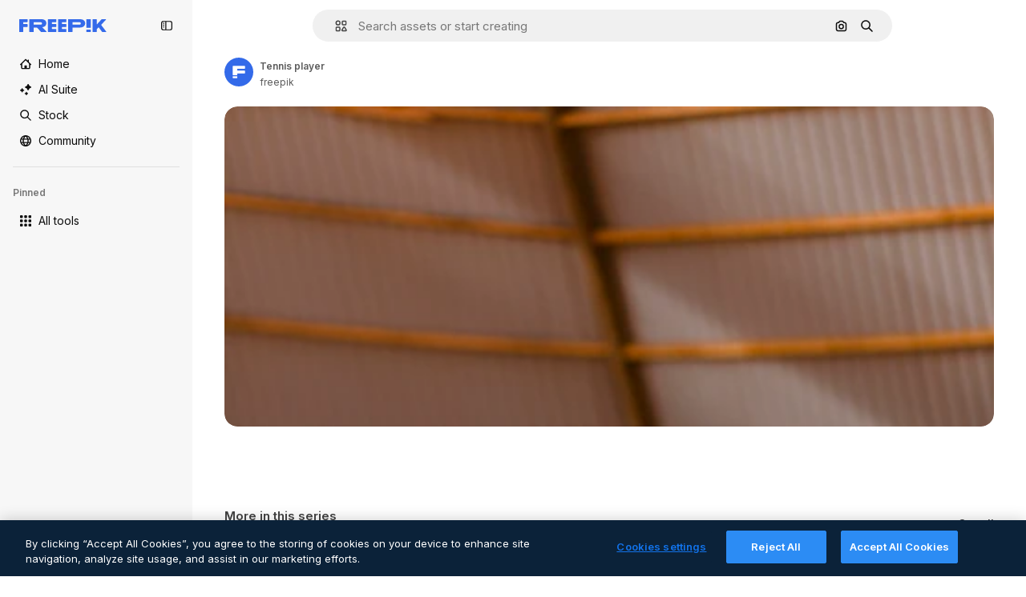

--- FILE ---
content_type: text/javascript
request_url: https://static.cdnpk.net/_next/static/SAVu3qJRo9n2FbVRqme_R/_buildManifest.js
body_size: 18597
content:
self.__BUILD_MANIFEST=function(e,s,t,a,o,i,u,n,c,l,r,d,p,h,y,v,m,g,E,B,A,k,b,f,D,I,x,L,j,N,F,w,S,_,z,K,C,H,M,G,Z,R,T,U,O,P,V,Y,q,W,J,Q,X,$,ee,es,et,ea,eo,ei,eu,en,ec,el,er,ed,ep,eh,ey,ev,em,eg,eE,eB,eA,ek,eb,ef,eD,eI,ex,eL,ej,eN,eF,ew,eS,e_,ez,eK,eC,eH,eM,eG,eZ,eR,eT,eU,eO,eP,eV,eY,eq,eW,eJ,eQ,eX,e$,e0,e8,e1,e9,e5,e4,e3,e2,e6,e7,se,ss,st,sa,so,si,su,sn,sc,sl,sr,sd,sp,sh,sy,sv,sm,sg,sE,sB,sA,sk,sb,sf,sD,sI,sx,sL,sj,sN,sF,sw,sS,s_,sz,sK,sC,sH,sM,sG,sZ,sR,sT,sU,sO,sP,sV,sY,sq,sW,sJ,sQ,sX,s$,s0,s8,s1,s9,s5,s4,s3,s2,s6,s7,te,ts,tt,ta,to,ti,tu,tn,tc,tl,tr,td,tp,th,ty,tv,tm,tg,tE,tB,tA,tk,tb,tf,tD,tI,tx,tL,tj,tN,tF,tw,tS,t_,tz,tK,tC,tH,tM,tG,tZ,tR,tT,tU,tO,tP,tV,tY,tq,tW,tJ,tQ,tX,t$,t0,t8,t1,t9,t5,t4,t3,t2,t6,t7,ae,as,at,aa,ao,ai,au,an,ac,al,ar,ad,ap,ah,ay,av,am,ag,aE,aB,aA,ak,ab,af,aD,aI,ax,aL,aj,aN,aF,aw,aS,a_,az,aK,aC,aH,aM,aG,aZ,aR,aT,aU,aO,aP,aV,aY,aq,aW,aJ,aQ,aX,a$,a0,a8,a1,a9,a5,a4,a3,a2,a6,a7,oe,os,ot,oa,oo,oi,ou,on,oc,ol,or,od,op,oh,oy,ov,om,og,oE,oB,oA,ok,ob,of,oD,oI,ox,oL,oj,oN,oF,ow,oS,o_,oz,oK,oC,oH,oM,oG,oZ,oR,oT,oU,oO,oP,oV,oY,oq,oW,oJ,oQ,oX,o$,o0,o8,o1,o9,o5,o4,o3,o2,o6,o7,ie,is,it,ia,io,ii,iu,ic,il,ir,id,ip,ih,iy,iv,im,ig,iE,iB,iA,ik,ib,iD,iI,ix,iL,ij,iN,iF,iw,iS,i_,iz,iK,iC,iH,iM,iG,iZ,iR,iT,iU,iO,iP,iV,iY,iq,iW,iJ,iQ,iX,i$,i0,i8,i1,i9,i5,i4,i3,i2,i6,i7,ue,us,ut,ua,uo,ui,uu,un,uc,ul,ur,ud,up,uh,uy,uv,um,ug,uE,uB,uA,uk,ub,uf,uD,uI,ux,uL,uj,uN,uF,uw,uS,u_,uz,uK,uC,uH,uM,uG,uZ,uR,uT,uU,uO,uP,uV,uY,uq,uW){return{__rewrites:{afterFiles:[{has:G,source:"/:nextInternalLocale(en)/metrics",destination:"/:nextInternalLocale/api/metrics"},{has:G,source:"/:nextInternalLocale(en)/healthz",destination:"/:nextInternalLocale/api/healthz"},{has:[{type:e,value:sm}],source:"/en/author/:authorSlug/icons/:param(\\d{1,})",destination:"/en/author/:authorSlug/icons/page/:param"},{has:[{type:e,value:m},{type:s,key:D}],source:sM,destination:"/:nextInternalLocale/icons-subhome-authenticated"},{has:[{type:e,value:m}],source:sM,destination:"/:nextInternalLocale/icons-subhome-anonymous"},{has:[{type:e,value:m},{type:s,key:D}],source:sG,destination:"/:nextInternalLocale/animated-icons-subhome-authenticated"},{has:[{type:e,value:m}],source:sG,destination:"/:nextInternalLocale/animated-icons-subhome-anonymous"},{has:[{type:s,key:D},{type:e,value:m}],source:sZ,destination:"/:nextInternalLocale/images-subhome-authenticated"},{has:[{type:e,value:m}],source:sZ,destination:"/:nextInternalLocale/images-subhome-anonymous"},{has:[{type:e,value:m},{type:s,key:D}],source:sR,destination:"/:nextInternalLocale/mockups-subhome-authenticated"},{has:[{type:e,value:m}],source:sR,destination:"/:nextInternalLocale/mockups-subhome-anonymous"},{has:[{type:e,value:"www.freepik.es|freepik.es|br.freepik.com|localhost"}],source:"/:nextInternalLocale(en)/mockups/categorias/:slug",destination:"/:nextInternalLocale/mockups/category/:slug"},{has:[{type:e,value:sa}],source:"/it/mockups/categorie/:slug",destination:"/it/mockups/category/:slug"},{has:[{type:e,value:so}],source:"/fr/mockups/categories/:slug",destination:"/fr/mockups/category/:slug"},{has:[{type:e,value:si}],source:"/de/mockups/kategorien/:slug",destination:"/de/mockups/category/:slug"},{has:[{type:e,value:se}],source:"/nl/mockups/categorien/:slug",destination:"/nl/mockups/category/:slug"},{has:[{type:e,value:sg}],source:"/ja/%E3%83%A2%E3%83%83%E3%82%AF%E3%82%A2%E3%83%83%E3%83%97/%E3%82%AB%E3%83%86%E3%82%B4%E3%83%AA%E3%83%BC/:slug",destination:"/ja/mockups/category/:slug"},{has:[{type:e,value:sE}],source:"/ko/%EB%AA%A9%EC%97%85/%EC%B9%B4%ED%85%8C%EA%B3%A0%EB%A6%AC/:slug",destination:"/ko/mockups/category/:slug"},{has:[{type:e,value:su}],source:"/pl/mockups/kategorie/:slug",destination:"/pl/mockups/category/:slug"},{has:[{type:e,value:sT}],source:"/ru/%D0%BC%D0%BE%D0%BA%D0%B0%D0%BF%D1%8B/k%D0%B0%D1%82%D0%B5%D0%B3%D0%BE%D1%80%D0%B8%D0%B8/:slug",destination:"/ru/mockups/category/:slug"},{has:[{type:e,value:es}],source:"/zh-HK/%E6%A8%A3%E6%9C%AC/%E9%A1%9E%E5%88%A5/:slug",destination:"/zh-HK/mockups/category/:slug"},{has:[{type:e,value:et}],source:"/hi-IN/%E0%A4%AE%E0%A5%89%E0%A4%95%E0%A4%85%E0%A4%AA/%E0%A4%95%E0%A5%87%E0%A4%9F%E0%A5%87%E0%A4%97%E0%A4%B0%E0%A5%80/:slug",destination:"/hi-IN/mockups/category/:slug"},{has:[{type:e,value:ea}],source:"/th-TH/%E0%B8%8A%E0%B8%B4%E0%B9%89%E0%B8%99%E0%B8%87%E0%B8%B2%E0%B8%99%E0%B8%88%E0%B8%B3%E0%B8%A5%E0%B8%AD%E0%B8%87/%E0%B8%AB%E0%B8%A1%E0%B8%A7%E0%B8%94%E0%B8%AB%E0%B8%A1%E0%B8%B9%E0%B9%88/:slug",destination:"/th-TH/mockups/category/:slug"},{has:[{type:e,value:eo}],source:"/cs-CZ/mockupy/kategorie/:slug",destination:"/cs-CZ/mockups/category/:slug"},{has:[{type:e,value:ei}],source:"/da-DK/mockups/kategori/:slug",destination:"/da-DK/mockups/category/:slug"},{has:[{type:e,value:eu}],source:"/fi-FI/mallikuvat/kategoria/:slug",destination:"/fi-FI/mockups/category/:slug"},{has:[{type:e,value:en}],source:"/nb-NO/mockups/kategori/:slug",destination:"/nb-NO/mockups/category/:slug"},{has:[{type:e,value:ec}],source:"/sv-SE/mockups/kategori/:slug",destination:"/sv-SE/mockups/category/:slug"},{has:[{type:e,value:el}],source:"/tr-TR/mockup/kategori/:slug",destination:"/tr-TR/mockups/category/:slug"},{has:[{type:e,value:er}],source:"/id-ID/mockup/kategori/:slug",destination:"/id-ID/mockups/category/:slug"},{has:[{type:e,value:ed}],source:"/vi-VN/mo-hinh/danh-muc/:slug",destination:"/vi-VN/mockups/category/:slug"},{has:[{type:e,value:ep}],source:"/af-ZA/voorstellings/kategorie/:slug",destination:"/af-ZA/mockups/category/:slug"},{has:[{type:e,value:eh}],source:"/az-AZ/maketl%c9%99r/kateqoriya/:slug",destination:"/az-AZ/mockups/category/:slug"},{has:[{type:e,value:ey}],source:"/be-BY/%d0%bc%d0%b0%d0%ba%d0%b0%d0%bf%d1%8b/%d0%ba%d0%b0%d1%82%d1%8d%d0%b3%d0%be%d1%80%d1%8b%d1%8f/:slug",destination:"/be-BY/mockups/category/:slug"},{has:[{type:e,value:ev}],source:"/bg-BG/%D0%BC%D0%B0%D0%BA%D0%B5%D1%82%D0%B8/%D0%BA%D0%B0%D1%82%D0%B5%D0%B3%D0%BE%D1%80%D0%B8%D1%8F/:slug",destination:"/bg-BG/mockups/category/:slug"},{has:[{type:e,value:em}],source:"/bn-BD/%E0%A6%AE%E0%A6%95%E0%A6%86%E0%A6%AA/%E0%A6%95%E0%A7%8D%E0%A6%AF%E0%A6%BE%E0%A6%9F%E0%A6%BE%E0%A6%97%E0%A6%B0%E0%A6%BF/:slug",destination:"/bn-BD/mockups/category/:slug"},{has:[{type:e,value:eg}],source:"/bs-BA/makete/kategorija/:slug",destination:"/bs-BA/mockups/category/:slug"},{has:[{type:e,value:eE}],source:"/ceb-PH/mga-mockup/kategoriya/:slug",destination:"/ceb-PH/mockups/category/:slug"},{has:[{type:e,value:eB}],source:"/el-GR/mockups/katigoria/:slug",destination:"/el-GR/mockups/category/:slug"},{has:[{type:e,value:eA}],source:"/et-EE/makette/kategooria/:slug",destination:"/et-EE/mockups/category/:slug"},{has:[{type:e,value:ek}],source:"/gu-IN/%e0%aa%ae%e0%ab%8b%e0%aa%95%e0%aa%85%e0%aa%aa%e0%ab%8d%e0%aa%b8/%e0%aa%b6%e0%ab%8d%e0%aa%b0%e0%ab%87%e0%aa%a3%e0%ab%80/:slug",destination:"/gu-IN/mockups/category/:slug"},{has:[{type:e,value:eb}],source:"/ha-NG/tsararrun-samfura/naui/:slug",destination:"/ha-NG/mockups/category/:slug"},{has:[{type:e,value:ef}],source:"/hr-HR/makete/kategorija/:slug",destination:"/hr-HR/mockups/category/:slug"},{has:[{type:e,value:eD}],source:"/hu-HU/makettek/kategoria/:slug",destination:"/hu-HU/mockups/category/:slug"},{has:[{type:e,value:eI}],source:"/hy-AM/%d5%b4%d5%a1%d5%af%d5%a5%d5%bf%d5%b6%d5%a5%d6%80/%d5%af%d5%a1%d5%bf%d5%a5%d5%a3%d5%b8%d6%80%d5%ab%d5%a1/:slug",destination:"/hy-AM/mockups/category/:slug"},{has:[{type:e,value:ex}],source:"/ig-NG/ihe-nlereanya/%e1%bb%a5d%e1%bb%8b/:slug",destination:"/ig-NG/mockups/category/:slug"},{has:[{type:e,value:eL}],source:"/is-IS/fleiri-synishorn/flokkur/:slug",destination:"/is-IS/mockups/category/:slug"},{has:[{type:e,value:ej}],source:"/jv-ID/para-mockup/kategori/:slug",destination:"/jv-ID/mockups/category/:slug"},{has:[{type:e,value:eN}],source:"/ka-GE/%e1%83%9b%e1%83%90%e1%83%99%e1%83%94%e1%83%a2%e1%83%94%e1%83%91%e1%83%98/%e1%83%99%e1%83%90%e1%83%a2%e1%83%94%e1%83%92%e1%83%9d%e1%83%a0%e1%83%98%e1%83%90/:slug",destination:"/ka-GE/mockups/category/:slug"},{has:[{type:e,value:eF}],source:"/kk-KZ/%d0%bc%d0%be%d0%ba%d0%b0%d0%bf%d1%82%d0%b0%d1%80/%d1%81%d0%b0%d0%bd%d0%b0%d1%82/:slug",destination:"/kk-KZ/mockups/category/:slug"},{has:[{type:e,value:ew}],source:"/km-KH/%e1%9e%85%e1%9f%92%e1%9e%9a%e1%9e%be%e1%9e%93%e1%9e%82%e1%9f%86%e1%9e%9a%e1%9e%bc/%e1%9e%94%e1%9f%92%e1%9e%9a%e1%9e%97%e1%9f%81%e1%9e%91/:slug",destination:"/km-KH/mockups/category/:slug"},{has:[{type:e,value:eS}],source:"/kn-IN/%e0%b2%86%e0%b2%95%e0%b3%83%e0%b2%a4%e0%b2%bf-%e0%b2%ae%e0%b2%be%e0%b2%a6%e0%b2%b0%e0%b2%bf/%e0%b2%b5%e0%b2%b0%e0%b3%8d%e0%b2%97/:slug",destination:"/kn-IN/mockups/category/:slug"},{has:[{type:e,value:e_}],source:"/lo-LA/%E0%BA%AB%E0%BA%BC%E0%BA%B2%E0%BA%8D%E0%BB%81%E0%BA%9A%E0%BA%9A%E0%BA%88%E0%BA%B3%E0%BA%A5%E0%BA%AD%E0%BA%87/%E0%BA%9B%E0%BA%B0%E0%BB%80%E0%BA%9E%E0%BA%94/:slug",destination:"/lo-LA/mockups/category/:slug"},{has:[{type:e,value:ez}],source:"/lt-LT/maketai/kategorija/:slug",destination:"/lt-LT/mockups/category/:slug"},{has:[{type:e,value:eK}],source:"/lv-LV/maketiem/kategorija/:slug",destination:"/lv-LV/mockups/category/:slug"},{has:[{type:e,value:eC}],source:"/mk-MK/%d0%bc%d0%b0%d0%ba%d0%b5%d1%82%d0%b8/%d0%ba%d0%b0%d1%82%d0%b5%d0%b3%d0%be%d1%80%d0%b8%d1%98%d0%b0/:slug",destination:"/mk-MK/mockups/category/:slug"},{has:[{type:e,value:eH}],source:"/ml-IN/%e0%b4%ae%e0%b5%8b%e0%b4%95%e0%b5%8d%e0%b4%95%e0%b4%aa%e0%b5%8d%e0%b4%aa%e0%b5%81%e0%b4%95%e0%b5%be/%e0%b4%b5%e0%b4%bf%e0%b4%ad%e0%b4%be%e0%b4%97%e0%b4%82/:slug",destination:"/ml-IN/mockups/category/:slug"},{has:[{type:e,value:eM}],source:"/mn-MN/%d1%82%d0%b0%d0%bd%d0%b8%d0%bb%d1%86%d1%83%d1%83%d0%bb%d0%b3%d0%b0-%d0%b7%d0%b0%d0%b3%d0%b2%d0%b0%d1%80%d1%83%d1%83%d0%b4/%d0%b0%d0%bd%d0%b3%d0%b8%d0%bb%d0%b0%d0%bb/:slug",destination:"/mn-MN/mockups/category/:slug"},{has:[{type:e,value:eG}],source:"/mr-IN/%E0%A4%AE%E0%A5%89%E0%A4%95%E0%A4%85%E0%A4%AA%E0%A5%8D%E0%A4%B8/%E0%A4%B5%E0%A4%B0%E0%A5%8D%E0%A4%97/:slug",destination:"/mr-IN/mockups/category/:slug"},{has:[{type:e,value:eZ}],source:"/ms-MY/mockup-berbilang/kategori/:slug",destination:"/ms-MY/mockups/category/:slug"},{has:[{type:e,value:eR}],source:"/my-MM/%e1%80%99%e1%80%b1%e1%80%ac%e1%80%b7%e1%80%80%e1%80%95%e1%80%ba%e1%80%99%e1%80%bb%e1%80%ac%e1%80%b8/%e1%80%a1%e1%80%99%e1%80%bb%e1%80%ad%e1%80%af%e1%80%b8%e1%80%a1%e1%80%85%e1%80%ac%e1%80%b8/:slug",destination:"/my-MM/mockups/category/:slug"},{has:[{type:e,value:eT}],source:"/ne-NP/%e0%a4%ae%e0%a5%8b%e0%a4%95%e0%a4%85%e0%a4%aa%e0%a4%b9%e0%a4%b0%e0%a5%82/%e0%a4%b6%e0%a5%8d%e0%a4%b0%e0%a5%87%e0%a4%a3%e0%a5%80/:slug",destination:"/ne-NP/mockups/category/:slug"},{has:[{type:e,value:eU}],source:"/pa-IN/%e0%a8%ae%e0%a9%8c%e0%a8%95%e0%a8%85%e0%a9%b1%e0%a8%aa%e0%a8%b8/%e0%a8%b8%e0%a8%bc%e0%a9%8d%e0%a8%b0%e0%a9%87%e0%a8%a3%e0%a9%80/:slug",destination:"/pa-IN/mockups/category/:slug"},{has:[{type:e,value:"pt.freepik.com|localhost"}],source:"/pt/mockups/categorias/:slug",destination:"/pt/mockups/category/:slug"},{has:[{type:e,value:eO}],source:"/ro-RO/mockup-uri/categorie/:slug",destination:"/ro-RO/mockups/category/:slug"},{has:[{type:e,value:eP}],source:"/si-LK/%E0%B6%B6%E0%B7%9C%E0%B7%84%E0%B7%9D-%E0%B6%B8%E0%B7%9C%E0%B6%9A%E0%B7%8A%E0%B6%85%E0%B6%B4%E0%B7%8A/%E0%B6%B4%E0%B7%8A%E0%B6%BB%E0%B7%80%E0%B6%BB%E0%B7%8A%E0%B6%9C%E0%B6%BA/:slug",destination:"/si-LK/mockups/category/:slug"},{has:[{type:e,value:eV}],source:"/sk-SK/mockupy/kateg%c3%b3ria/:slug",destination:"/sk-SK/mockups/category/:slug"},{has:[{type:e,value:eY}],source:"/sl-SI/maket/kategorija/:slug",destination:"/sl-SI/mockups/category/:slug"},{has:[{type:e,value:eq}],source:"/so-SO/muunado/qeybta/:slug",destination:"/so-SO/mockups/category/:slug"},{has:[{type:e,value:eW}],source:"/sq-AL/disa-makete/kategori/:slug",destination:"/sq-AL/mockups/category/:slug"},{has:[{type:e,value:eJ}],source:"/sr-RS/makete/kategorija/:slug",destination:"/sr-RS/mockups/category/:slug"},{has:[{type:e,value:eQ}],source:"/sw-KE/maktaba/kategoria/:slug",destination:"/sw-KE/mockups/category/:slug"},{has:[{type:e,value:eX}],source:"/ta-IN/%E0%AE%A8%E0%AE%95%E0%AE%B2%E0%AF%8D-%E0%AE%B5%E0%AE%9F%E0%AE%BF%E0%AE%B5%E0%AE%99%E0%AF%8D%E0%AE%95%E0%AE%B3%E0%AF%8D/%E0%AE%B5%E0%AE%95%E0%AF%88/:slug",destination:"/ta-IN/mockups/category/:slug"},{has:[{type:e,value:e$}],source:"/te-IN/%E0%B0%AE%E0%B0%BE%E0%B0%95%E0%B1%8D%E0%B0%AA%E0%B1%8D%E0%B0%B2%E0%B1%81/%E0%B0%B5%E0%B0%B0%E0%B1%8D%E0%B0%97%E0%B0%82/:slug",destination:"/te-IN/mockups/category/:slug"},{has:[{type:e,value:e0}],source:"/tl-PH/mga-mockup/kategorya/:slug",destination:"/tl-PH/mockups/category/:slug"},{has:[{type:e,value:e8}],source:"/uk-UA/%D0%BC%D0%BE%D0%BA%D0%B0%D0%BF%D0%B8/%D0%BA%D0%B0%D1%82%D0%B5%D0%B3%D0%BE%D1%80%D1%96%D1%8F/:slug",destination:"/uk-UA/mockups/category/:slug"},{has:[{type:e,value:e1}],source:"/uz-UZ/maketlar/kategoriya/:slug",destination:"/uz-UZ/mockups/category/:slug"},{has:[{type:e,value:e9}],source:"/yo-NG/%c3%a0w%e1%bb%8dn-%c3%a0p%e1%ba%b9%e1%ba%b9r%e1%ba%b9-%c3%a0w%c3%b2r%c3%a1n/%e1%ba%b9ka/:slug",destination:"/yo-NG/mockups/category/:slug"},{has:[{type:e,value:e5}],source:"/zh-CN/%E6%A8%A1%E5%9E%8B/%E7%B1%BB%E5%88%AB/:slug",destination:"/zh-CN/mockups/category/:slug"},{has:[{type:e,value:e4}],source:"/zh-TW/%e5%a4%9a%e5%80%8b%e6%a8%a1%e6%93%ac%e5%9c%96/%e9%a1%9e%e5%88%a5/:slug",destination:"/zh-TW/mockups/category/:slug"},{has:[{type:e,value:e3}],source:"/zu-ZA/izifanekiso/isigaba/:slug",destination:"/zu-ZA/mockups/category/:slug"},{has:[{type:s,key:D},{type:e,value:m}],source:sU,destination:"/:nextInternalLocale/photos-subhome-authenticated"},{has:[{type:e,value:m}],source:sU,destination:"/:nextInternalLocale/photos-subhome-anonymous"},{has:[{type:s,key:D},{type:e,value:m}],source:sO,destination:"/:nextInternalLocale/stock-subhome-authenticated"},{has:[{type:e,value:m}],source:sO,destination:"/:nextInternalLocale/stock-subhome-anonymous"},{has:[{type:s,key:D},{type:e,value:m}],source:sP,destination:"/:nextInternalLocale/templates-subhome-authenticated"},{has:[{type:e,value:m}],source:sP,destination:"/:nextInternalLocale/templates-subhome-anonymous"},{has:[{type:e,value:"www.freepik.com|freepik.com|ru.freepik.com|localhost"}],source:"/:nextInternalLocale(en)/create/:slug",destination:"/:nextInternalLocale/templates/category/:slug"},{has:[{type:e,value:"www.freepik.es|freepik.es|localhost"}],source:"/es/crear/:slug",destination:"/es/templates/category/:slug"},{has:[{type:e,value:si}],source:"/de/erstellen/:slug",destination:"/de/templates/category/:slug"},{has:[{type:e,value:so}],source:"/fr/creer/:slug",destination:"/fr/templates/category/:slug"},{has:[{type:e,value:sa}],source:"/it/creare/:slug",destination:"/it/templates/category/:slug"},{has:[{type:e,value:sB}],source:"/pt/criar/:slug",destination:"/pt/templates/category/:slug"},{has:[{type:e,value:sg}],source:"/ja/%E4%BD%9C%E6%88%90%E3%81%99%E3%82%8B/:slug",destination:"/ja/templates/category/:slug"},{has:[{type:e,value:sE}],source:"/ko/%EC%83%9D%EC%84%B1%ED%95%98%EA%B8%B0/:slug",destination:"/ko/templates/category/:slug"},{has:[{type:e,value:se}],source:"/nl/maken/:slug",destination:"/nl/templates/category/:slug"},{has:[{type:e,value:su}],source:"/pl/tworzyc/:slug",destination:"/pl/templates/category/:slug"},{has:[{type:e,value:es}],source:"/zh-HK/%E5%89%B5%E9%80%A0/:slug",destination:"/zh-HK/templates/category/:slug"},{has:[{type:e,value:et}],source:"/hi-IN/%E0%A4%95%E0%A5%8D%E0%A4%B0%E0%A5%80%E0%A4%90%E0%A4%9F/:slug",destination:"/hi-IN/templates/category/:slug"},{has:[{type:e,value:ea}],source:"/th-TH/%E0%B8%AA%E0%B8%A3%E0%B9%89%E0%B8%B2%E0%B8%87/:slug",destination:"/th-TH/templates/category/:slug"},{has:[{type:e,value:eo}],source:"/cs-CZ/vytvorit/:slug",destination:"/cs-CZ/templates/category/:slug"},{has:[{type:e,value:ei}],source:"/da-DK/generer/:slug",destination:"/da-DK/templates/category/:slug"},{has:[{type:e,value:eu}],source:"/fi-FI/luo/:slug",destination:"/fi-FI/templates/category/:slug"},{has:[{type:e,value:en}],source:"/nb-NO/opprette/:slug",destination:"/nb-NO/templates/category/:slug"},{has:[{type:e,value:ec}],source:"/sv-SE/skapa/:slug",destination:"/sv-SE/templates/category/:slug"},{has:[{type:e,value:el}],source:"/tr-TR/olustur/:slug",destination:"/tr-TR/templates/category/:slug"},{has:[{type:e,value:er}],source:"/id-ID/buat/:slug",destination:"/id-ID/templates/category/:slug"},{has:[{type:e,value:ed}],source:"/vi-VN/tao/:slug",destination:"/vi-VN/templates/category/:slug"},{has:[{type:e,value:em}],source:"/bn-BD/%E0%A6%A4%E0%A7%88%E0%A6%B0%E0%A6%BF-%E0%A6%95%E0%A6%B0%E0%A7%81%E0%A6%A8/:slug",destination:"/bn-BD/templates/category/:slug"},{has:[{type:e,value:e5}],source:"/zh-CN/%E5%88%9B%E5%BB%BA/:slug",destination:"/zh-CN/templates/category/:slug"},{has:[{type:e,value:eB}],source:"/el-GR/dimiourgia/:slug",destination:"/el-GR/templates/category/:slug"},{has:[{type:e,value:eZ}],source:"/ms-MY/cipta/:slug",destination:"/ms-MY/templates/category/:slug"},{has:[{type:e,value:eO}],source:"/ro-RO/creare/:slug",destination:"/ro-RO/templates/category/:slug"},{has:[{type:e,value:eX}],source:"/ta-IN/%E0%AE%89%E0%AE%B0%E0%AF%81%E0%AE%B5%E0%AE%BE%E0%AE%95%E0%AF%8D%E0%AE%95%E0%AF%81/:slug",destination:"/ta-IN/templates/category/:slug"},{has:[{type:e,value:e8}],source:"/uk-UA/%D1%81%D1%82%D0%B2%D0%BE%D1%80%D0%B8%D1%82%D0%B8/:slug",destination:"/uk-UA/templates/category/:slug"},{has:[{type:e,value:ep}],source:"/af-ZA/skep/:slug",destination:"/af-ZA/templates/category/:slug"},{has:[{type:e,value:eD}],source:"/hu-HU/keszites/:slug",destination:"/hu-HU/templates/category/:slug"},{has:[{type:e,value:ev}],source:"/bg-BG/%D1%81%D1%8A%D0%B7%D0%B4%D0%B0%D0%B9/:slug",destination:"/bg-BG/templates/category/:slug"},{has:[{type:e,value:eQ}],source:"/sw-KE/unda/:slug",destination:"/sw-KE/templates/category/:slug"},{has:[{type:e,value:e$}],source:"/te-IN/%E0%B0%B8%E0%B1%83%E0%B0%B7%E0%B1%8D%E0%B0%9F%E0%B0%BF%E0%B0%82%E0%B0%9A%E0%B1%81/:slug",destination:"/te-IN/templates/category/:slug"},{has:[{type:e,value:eG}],source:"/mr-IN/%E0%A4%A4%E0%A4%AF%E0%A4%BE%E0%A4%B0-%E0%A4%95%E0%A4%B0%E0%A4%BE/:slug",destination:"/mr-IN/templates/category/:slug"},{has:[{type:e,value:eV}],source:"/sk-SK/vytvorit/:slug",destination:"/sk-SK/templates/category/:slug"},{has:[{type:e,value:eA}],source:"/et-EE/loo/:slug",destination:"/et-EE/templates/category/:slug"},{has:[{type:e,value:eK}],source:"/lv-LV/izveidot/:slug",destination:"/lv-LV/templates/category/:slug"},{has:[{type:e,value:ez}],source:"/lt-LT/kurti/:slug",destination:"/lt-LT/templates/category/:slug"},{has:[{type:e,value:eY}],source:"/sl-SI/ustvari/:slug",destination:"/sl-SI/templates/category/:slug"},{has:[{type:e,value:ef}],source:"/hr-HR/stvoriti/:slug",destination:"/hr-HR/templates/category/:slug"},{has:[{type:e,value:eJ}],source:"/sr-RS/napraviti/:slug",destination:"/sr-RS/templates/category/:slug"},{has:[{type:e,value:e0}],source:"/tl-PH/lumikha/:slug",destination:"/tl-PH/templates/category/:slug"},{has:[{type:e,value:e4}],source:"/zh-TW/%E5%BB%BA%E7%AB%8B/:slug",destination:"/zh-TW/templates/category/:slug"},{has:[{type:e,value:e3}],source:"/zu-ZA/dala/:slug",destination:"/zu-ZA/templates/category/:slug"},{has:[{type:e,value:e9}],source:"/yo-NG/%E1%B9%A3%E1%BA%B9da/:slug",destination:"/yo-NG/templates/category/:slug"},{has:[{type:e,value:eb}],source:"/ha-NG/%C6%99ir%C6%99ira/:slug",destination:"/ha-NG/templates/category/:slug"},{has:[{type:e,value:ex}],source:"/ig-NG/mep%E1%BB%A5ta/:slug",destination:"/ig-NG/templates/category/:slug"},{has:[{type:e,value:eU}],source:"/pa-IN/%E0%A8%AC%E0%A8%A3%E0%A8%BE%E0%A8%93/:slug",destination:"/pa-IN/templates/category/:slug"},{has:[{type:e,value:ek}],source:"/gu-IN/%E0%AA%AC%E0%AA%A8%E0%AA%BE%E0%AA%B5%E0%AB%8B/:slug",destination:"/gu-IN/templates/category/:slug"},{has:[{type:e,value:eS}],source:"/kn-IN/%E0%B2%B0%E0%B2%9A%E0%B2%BF%E0%B2%B8%E0%B2%BF/:slug",destination:"/kn-IN/templates/category/:slug"},{has:[{type:e,value:eH}],source:"/ml-IN/%E0%B4%B8%E0%B5%83%E0%B4%B7%E0%B5%8D%E0%B4%9F%E0%B4%BF%E0%B4%95%E0%B5%8D%E0%B4%95%E0%B5%81%E0%B4%95/:slug",destination:"/ml-IN/templates/category/:slug"},{has:[{type:e,value:eP}],source:"/si-LK/%E0%B7%83%E0%B7%8F%E0%B6%AF%E0%B6%B1%E0%B7%8A%E0%B6%B1/:slug",destination:"/si-LK/templates/category/:slug"},{has:[{type:e,value:ew}],source:"/km-KH/%E1%9E%94%E1%9E%84%E1%9F%92%E1%9E%80%E1%9E%BE%E1%9E%8F/:slug",destination:"/km-KH/templates/category/:slug"},{has:[{type:e,value:eI}],source:"/hy-AM/%D5%BD%D5%BF%D5%A5%D5%B2%D5%AE%D5%A5%D5%AC/:slug",destination:"/hy-AM/templates/category/:slug"},{has:[{type:e,value:eN}],source:"/ka-GE/%E1%83%A8%E1%83%94%E1%83%A5%E1%83%9B%E1%83%9C%E1%83%90/:slug",destination:"/ka-GE/templates/category/:slug"},{has:[{type:e,value:eh}],source:"/az-AZ/yarat/:slug",destination:"/az-AZ/templates/category/:slug"},{has:[{type:e,value:eF}],source:"/kk-KZ/%D0%B6%D0%B0%D1%81%D0%B0%D1%83/:slug",destination:"/kk-KZ/templates/category/:slug"},{has:[{type:e,value:eM}],source:"/mn-MN/%D0%B1%D2%AF%D1%82%D1%8D%D1%8D%D1%85/:slug",destination:"/mn-MN/templates/category/:slug"},{has:[{type:e,value:eT}],source:"/ne-NP/%E0%A4%B8%E0%A4%BF%E0%A4%B0%E0%A5%8D%E0%A4%9C%E0%A4%A8%E0%A4%BE-%E0%A4%97%E0%A4%B0%E0%A5%8D%E0%A4%A8%E0%A5%81%E0%A4%B9%E0%A5%8B%E0%A4%B8%E0%A5%8D/:slug",destination:"/ne-NP/templates/category/:slug"},{has:[{type:e,value:e_}],source:"/lo-LA/%E0%BA%AA%E0%BB%89%E0%BA%B2%E0%BA%87/:slug",destination:"/lo-LA/templates/category/:slug"},{has:[{type:e,value:ey}],source:"/be-BY/%D1%81%D1%82%D0%B2%D0%B0%D1%80%D1%8B%D1%86%D1%8C/:slug",destination:"/be-BY/templates/category/:slug"},{has:[{type:e,value:e1}],source:"/uz-UZ/yaratish/:slug",destination:"/uz-UZ/templates/category/:slug"},{has:[{type:e,value:eW}],source:"/sq-AL/krijo/:slug",destination:"/sq-AL/templates/category/:slug"},{has:[{type:e,value:eC}],source:"/mk-MK/%D0%BA%D1%80%D0%B5%D0%B8%D1%80%D0%B0%D1%98/:slug",destination:"/mk-MK/templates/category/:slug"},{has:[{type:e,value:eg}],source:"/bs-BA/kreiraj/:slug",destination:"/bs-BA/templates/category/:slug"},{has:[{type:e,value:eE}],source:"/ceb-PH/paghimo/:slug",destination:"/ceb-PH/templates/category/:slug"},{has:[{type:e,value:ej}],source:"/jv-ID/ngawe/:slug",destination:"/jv-ID/templates/category/:slug"},{has:[{type:e,value:eL}],source:"/is-IS/b%C3%BAa-til/:slug",destination:"/is-IS/templates/category/:slug"},{has:[{type:e,value:eR}],source:"/my-MM/%E1%80%96%E1%80%94%E1%80%BA%E1%80%90%E1%80%AE%E1%80%B8%E1%80%9B%E1%80%94%E1%80%BA/:slug",destination:"/my-MM/templates/category/:slug"},{has:[{type:e,value:eq}],source:"/so-SO/abuuro/:slug",destination:"/so-SO/templates/category/:slug"},{has:[{type:s,key:D},{type:e,value:m}],source:sV,destination:"/:nextInternalLocale/vectors-subhome-authenticated"},{has:[{type:e,value:m}],source:sV,destination:"/:nextInternalLocale/vectors-subhome-anonymous"},{has:[{type:s,key:D},{type:e,value:m}],source:sY,destination:"/:nextInternalLocale/videos-subhome-authenticated"},{has:[{type:e,value:m}],source:sY,destination:"/:nextInternalLocale/videos-subhome-anonymous"},{has:G,source:sq,destination:sn},{has:G,source:sW,destination:sl},{has:[{type:e,value:sr}],source:sJ,destination:sn},{has:[{type:e,value:sr}],source:sQ,destination:sl},{has:[{type:e,value:"(it|br).freepik.com|localhost"}],source:"/:nextInternalLocale(en)/video-gratuito/:id*",destination:sn},{has:[{type:e,value:so}],source:sX,destination:s$},{has:[{type:s,key:t,value:"1"},{type:e,value:si}],source:s0,destination:s8},{has:[{type:s,key:t,value:"1"},{type:e,value:se}],source:sA,destination:sk},{has:[{type:s,key:t,value:"1"},{type:e,value:su}],source:s1,destination:s9},{has:[{type:s,key:t,value:a},{type:e,value:es}],source:s5,destination:s4},{has:[{type:s,key:t,value:a},{type:e,value:es}],source:s3,destination:s2},{has:[{type:s,key:t,value:a},{type:e,value:et}],source:s6,destination:s7},{has:[{type:s,key:t,value:a},{type:e,value:et}],source:te,destination:ts},{has:[{type:s,key:t,value:a},{type:e,value:ea}],source:tt,destination:ta},{has:[{type:s,key:t,value:a},{type:e,value:ea}],source:to,destination:ti},{has:[{type:s,key:t,value:a},{type:e,value:eo}],source:tu,destination:tn},{has:[{type:s,key:t,value:a},{type:e,value:eo}],source:tc,destination:tl},{has:[{type:s,key:t,value:a},{type:e,value:ei}],source:tr,destination:td},{has:[{type:s,key:t,value:a},{type:e,value:ei}],source:tp,destination:th},{has:[{type:s,key:t,value:a},{type:e,value:eu}],source:ty,destination:tv},{has:[{type:s,key:t,value:a},{type:e,value:eu}],source:tm,destination:tg},{has:[{type:s,key:t,value:a},{type:e,value:en}],source:tE,destination:tB},{has:[{type:s,key:t,value:a},{type:e,value:en}],source:tA,destination:tk},{has:[{type:s,key:t,value:a},{type:e,value:ec}],source:tb,destination:tf},{has:[{type:s,key:t,value:a},{type:e,value:ec}],source:tD,destination:tI},{has:[{type:s,key:t,value:a},{type:e,value:el}],source:tx,destination:tL},{has:[{type:s,key:t,value:a},{type:e,value:el}],source:tj,destination:tN},{has:[{type:s,key:t,value:a},{type:e,value:er}],source:tF,destination:tw},{has:[{type:s,key:t,value:a},{type:e,value:er}],source:tS,destination:t_},{has:[{type:s,key:t,value:a},{type:e,value:ed}],source:tz,destination:tK},{has:[{type:s,key:t,value:a},{type:e,value:ed}],source:tC,destination:tH},{has:G,source:sq,destination:sn},{has:G,source:sW,destination:sl},{has:[{type:e,value:sr}],source:sJ,destination:sn},{has:[{type:e,value:sr}],source:sQ,destination:sl},{has:[{type:e,value:sa}],source:"/it/video-gratuito/:id*",destination:"/it/free-video-with-tunes/:id*"},{has:[{type:e,value:sB}],source:"/pt/video-gratuito/:id*",destination:"/pt/free-video-with-tunes/:id*"},{has:[{type:e,value:so}],source:sX,destination:s$},{has:[{type:e,value:se}],source:sA,destination:sk},{has:[{type:e,value:si}],source:s0,destination:s8},{has:[{type:e,value:se}],source:sA,destination:sk},{has:[{type:e,value:su}],source:s1,destination:s9},{has:[{type:e,value:es}],source:s5,destination:s4},{has:[{type:e,value:es}],source:s3,destination:s2},{has:[{type:e,value:et}],source:s6,destination:s7},{has:[{type:e,value:et}],source:te,destination:ts},{has:[{type:e,value:ea}],source:tt,destination:ta},{has:[{type:e,value:ea}],source:to,destination:ti},{has:[{type:e,value:eo}],source:tu,destination:tn},{has:[{type:e,value:eo}],source:tc,destination:tl},{has:[{type:e,value:ei}],source:tr,destination:td},{has:[{type:e,value:ei}],source:tp,destination:th},{has:[{type:e,value:eu}],source:ty,destination:tv},{has:[{type:e,value:eu}],source:tm,destination:tg},{has:[{type:e,value:en}],source:tE,destination:tB},{has:[{type:e,value:en}],source:tA,destination:tk},{has:[{type:e,value:ec}],source:tb,destination:tf},{has:[{type:e,value:ec}],source:tD,destination:tI},{has:[{type:e,value:el}],source:tx,destination:tL},{has:[{type:e,value:el}],source:tj,destination:tN},{has:[{type:e,value:er}],source:tF,destination:tw},{has:[{type:e,value:er}],source:tS,destination:t_},{has:[{type:e,value:ed}],source:tz,destination:tK},{has:[{type:e,value:ed}],source:tC,destination:tH},{has:[{type:e,value:m}],source:"/:nextInternalLocale(en)/videos/category/:slug((?!sponsor|\\d).*)",destination:"/:nextInternalLocale/videos-category/:slug"},{has:[{type:e,value:sa}],source:"/it/video/categorie/:slug((?!sponsor|\\d).*)",destination:"/it/videos-category/:slug"},{has:[{type:e,value:"www.freepik.es|localhost"}],source:"/es/videos/categorias/:slug((?!sponsor|\\d).*)",destination:"/es/videos-category/:slug"},{has:[{type:e,value:sB}],source:"/pt/videos/categorias/:slug((?!sponsor|\\d).*)",destination:"/pt/videos-category/:slug"},{has:[{type:e,value:so}],source:"/fr/videos/categories/:slug((?!sponsor|\\d).*)",destination:"/fr/videos-category/:slug"},{has:[{type:e,value:si}],source:"/de/videos/kategorien/:slug((?!sponsor|\\d).*)",destination:"/de/videos-category/:slug"},{has:[{type:e,value:se}],source:"/nl/videos/categorien/:slug((?!sponsor|\\d).*)",destination:"/nl/videos-category/:slug"},{has:[{type:e,value:sg}],source:"/ja/videos/%E3%82%AB%E3%83%86%E3%82%B4%E3%83%AA%E3%83%BC/:slug((?!sponsor|\\d).*)",destination:"/ja/videos-category/:slug"},{has:[{type:e,value:sE}],source:"/ko/videos/%EC%B9%B4%ED%85%8C%EA%B3%A0%EB%A6%AC/:slug((?!sponsor|\\d).*)",destination:"/ko/videos-category/:slug"},{has:[{type:e,value:su}],source:"/pl/videos/kategorie/:slug((?!sponsor|\\d).*)",destination:"/pl/videos-category/:slug"},{has:[{type:e,value:sT}],source:"/ru/videos/k%D0%B0%D1%82%D0%B5%D0%B3%D0%BE%D1%80%D0%B8%D0%B8/:slug((?!sponsor|\\d).*)",destination:"/ru/videos-category/:slug"},{has:[{type:e,value:es}],source:"/zh-HK/%E8%A6%96%E9%A0%BB/%E9%A1%9E%E5%88%A5/:slug((?!sponsor|\\d).*)",destination:"/zh-HK/videos-category/:slug"},{has:[{type:e,value:sa}],source:"/it/video/:slug*",destination:"/it/videos/:slug*"},{has:[{type:e,value:es}],source:"/zh-HK/%E8%A6%96%E9%A0%BB/:slug*",destination:"/zh-HK/videos/:slug*"},{has:[{type:e,value:et}],source:"/hi-IN/%E0%A4%B5%E0%A5%80%E0%A4%A1%E0%A4%BF%E0%A4%AF%E0%A5%8B%E0%A5%9B/%E0%A4%95%E0%A5%87%E0%A4%9F%E0%A5%87%E0%A4%97%E0%A4%B0%E0%A5%80/:slug((?!sponsor|\\d).*)",destination:"/hi-IN/videos-category/:slug"},{has:[{type:e,value:et}],source:"/hi-IN/%E0%A4%B5%E0%A5%80%E0%A4%A1%E0%A4%BF%E0%A4%AF%E0%A5%8B%E0%A5%9B/:slug*",destination:"/hi-IN/videos/:slug*"},{has:[{type:e,value:ea}],source:"/th-TH/%E0%B8%A7%E0%B8%B4%E0%B8%94%E0%B8%B5%E0%B9%82%E0%B8%AD/%E0%B8%AB%E0%B8%A1%E0%B8%A7%E0%B8%94%E0%B8%AB%E0%B8%A1%E0%B8%B9%E0%B9%88/:slug((?!sponsor|\\d).*)",destination:"/th-TH/videos-category/:slug"},{has:[{type:e,value:ea}],source:"/th-TH/%E0%B8%A7%E0%B8%B4%E0%B8%94%E0%B8%B5%E0%B9%82%E0%B8%AD/:slug*",destination:"/th-TH/videos/:slug*"},{has:[{type:e,value:eo}],source:"/cs-CZ/videa/kategorie/:slug((?!sponsor|\\d).*)",destination:"/cs-CZ/videos-category/:slug"},{has:[{type:e,value:eo}],source:"/cs-CZ/videa/:slug*",destination:"/cs-CZ/videos/:slug*"},{has:[{type:e,value:ei}],source:"/da-DK/videoer/kategori/:slug((?!sponsor|\\d).*)",destination:"/da-DK/videos-category/:slug"},{has:[{type:e,value:ei}],source:"/da-DK/videoer/:slug*",destination:"/da-DK/videos/:slug*"},{has:[{type:e,value:eu}],source:"/fi-FI/videot/kategoria/:slug((?!sponsor|\\d).*)",destination:"/fi-FI/videos-category/:slug"},{has:[{type:e,value:eu}],source:"/fi-FI/videot/:slug*",destination:"/fi-FI/videos/:slug*"},{has:[{type:e,value:en}],source:"/nb-NO/videoer/kategori/:slug((?!sponsor|\\d).*)",destination:"/nb-NO/videos-category/:slug"},{has:[{type:e,value:en}],source:"/nb-NO/videoer/:slug*",destination:"/nb-NO/videos/:slug*"},{has:[{type:e,value:ec}],source:"/sv-SE/videos/kategori/:slug((?!sponsor|\\d).*)",destination:"/sv-SE/videos-category/:slug"},{has:[{type:e,value:ec}],source:tM,destination:tM},{has:[{type:e,value:el}],source:"/tr-TR/videolar/kategori/:slug((?!sponsor|\\d).*)",destination:"/tr-TR/videos-category/:slug"},{has:[{type:e,value:el}],source:"/tr-TR/videolar/:slug*",destination:"/tr-TR/videos/:slug*"},{has:[{type:e,value:er}],source:"/id-ID/video/kategori/:slug((?!sponsor|\\d).*)",destination:"/id-ID/videos-category/:slug"},{has:[{type:e,value:er}],source:"/id-ID/video/:slug*",destination:"/id-ID/videos/:slug*"},{has:[{type:e,value:ed}],source:"/vi-VN/videos/danh-muc/:slug((?!sponsor|\\d).*)",destination:"/vi-VN/videos-category/:slug"},{has:[{type:e,value:ed}],source:tG,destination:tG},{has:[{type:s,key:t,value:a},{type:e,value:ep}],source:tZ,destination:tR},{has:[{type:s,key:t,value:a},{type:e,value:ep}],source:tT,destination:tU},{has:[{type:e,value:ep}],source:tZ,destination:tR},{has:[{type:e,value:ep}],source:tT,destination:tU},{has:[{type:e,value:ep}],source:"/af-ZA/videos/kategorie/:slug((?!sponsor|\\d).*)",destination:"/af-ZA/videos-category/:slug"},{has:[{type:e,value:ep}],source:tO,destination:tO},{has:[{type:s,key:t,value:a},{type:e,value:eh}],source:tP,destination:tV},{has:[{type:s,key:t,value:a},{type:e,value:eh}],source:tY,destination:tq},{has:[{type:e,value:eh}],source:tP,destination:tV},{has:[{type:e,value:eh}],source:tY,destination:tq},{has:[{type:e,value:eh}],source:"/az-AZ/videolar/kateqoriya/:slug((?!sponsor|\\d).*)",destination:"/az-AZ/videos-category/:slug"},{has:[{type:e,value:eh}],source:"/az-AZ/videolar/:slug*",destination:"/az-AZ/videos/:slug*"},{has:[{type:s,key:t,value:a},{type:e,value:ey}],source:tW,destination:tJ},{has:[{type:s,key:t,value:a},{type:e,value:ey}],source:tQ,destination:tX},{has:[{type:e,value:ey}],source:tW,destination:tJ},{has:[{type:e,value:ey}],source:tQ,destination:tX},{has:[{type:e,value:ey}],source:"/be-BY/%D0%B2%D1%96%D0%B4%D1%8D%D0%B0/%D0%BA%D0%B0%D1%82%D1%8D%D0%B3%D0%BE%D1%80%D1%8B%D1%8F/:slug((?!sponsor|\\d).*)",destination:"/be-BY/videos-category/:slug"},{has:[{type:e,value:ey}],source:"/be-BY/%D0%B2%D1%96%D0%B4%D1%8D%D0%B0/:slug*",destination:"/be-BY/videos/:slug*"},{has:[{type:s,key:t,value:a},{type:e,value:ev}],source:t$,destination:t0},{has:[{type:s,key:t,value:a},{type:e,value:ev}],source:t8,destination:t1},{has:[{type:e,value:ev}],source:t$,destination:t0},{has:[{type:e,value:ev}],source:t8,destination:t1},{has:[{type:e,value:ev}],source:"/bg-BG/%D0%B2%D0%B8%D0%B4%D0%B5%D0%B0/%D0%BA%D0%B0%D1%82%D0%B5%D0%B3%D0%BE%D1%80%D0%B8%D1%8F/:slug((?!sponsor|\\d).*)",destination:"/bg-BG/videos-category/:slug"},{has:[{type:e,value:ev}],source:"/bg-BG/%D0%B2%D0%B8%D0%B4%D0%B5%D0%B0/:slug*",destination:"/bg-BG/videos/:slug*"},{has:[{type:s,key:t,value:a},{type:e,value:em}],source:t9,destination:t5},{has:[{type:s,key:t,value:a},{type:e,value:em}],source:t4,destination:t3},{has:[{type:e,value:em}],source:t9,destination:t5},{has:[{type:e,value:em}],source:t4,destination:t3},{has:[{type:e,value:em}],source:"/bn-BD/%E0%A6%AD%E0%A6%BF%E0%A6%A1%E0%A6%BF%E0%A6%93/%E0%A6%95%E0%A7%8D%E0%A6%AF%E0%A6%BE%E0%A6%9F%E0%A6%BE%E0%A6%97%E0%A6%B0%E0%A6%BF/:slug((?!sponsor|\\d).*)",destination:"/bn-BD/videos-category/:slug"},{has:[{type:e,value:em}],source:"/bn-BD/%E0%A6%AD%E0%A6%BF%E0%A6%A1%E0%A6%BF%E0%A6%93/:slug*",destination:"/bn-BD/videos/:slug*"},{has:[{type:s,key:t,value:a},{type:e,value:eg}],source:t2,destination:t6},{has:[{type:s,key:t,value:a},{type:e,value:eg}],source:t7,destination:ae},{has:[{type:e,value:eg}],source:t2,destination:t6},{has:[{type:e,value:eg}],source:t7,destination:ae},{has:[{type:e,value:eg}],source:"/bs-BA/videozapisi/kategorija/:slug((?!sponsor|\\d).*)",destination:"/bs-BA/videos-category/:slug"},{has:[{type:e,value:eg}],source:"/bs-BA/videozapisi/:slug*",destination:"/bs-BA/videos/:slug*"},{has:[{type:s,key:t,value:a},{type:e,value:eE}],source:as,destination:at},{has:[{type:s,key:t,value:a},{type:e,value:eE}],source:aa,destination:ao},{has:[{type:e,value:eE}],source:as,destination:at},{has:[{type:e,value:eE}],source:aa,destination:ao},{has:[{type:e,value:eE}],source:"/ceb-PH/mga-video/kategoriya/:slug((?!sponsor|\\d).*)",destination:"/ceb-PH/videos-category/:slug"},{has:[{type:e,value:eE}],source:"/ceb-PH/mga-video/:slug*",destination:"/ceb-PH/videos/:slug*"},{has:[{type:s,key:t,value:a},{type:e,value:eB}],source:ai,destination:au},{has:[{type:s,key:t,value:a},{type:e,value:eB}],source:an,destination:ac},{has:[{type:e,value:eB}],source:ai,destination:au},{has:[{type:e,value:eB}],source:an,destination:ac},{has:[{type:e,value:eB}],source:"/el-GR/videos/katigoria/:slug((?!sponsor|\\d).*)",destination:"/el-GR/videos-category/:slug"},{has:[{type:e,value:eB}],source:al,destination:al},{has:[{type:s,key:t,value:a},{type:e,value:eA}],source:ar,destination:ad},{has:[{type:s,key:t,value:a},{type:e,value:eA}],source:ap,destination:ah},{has:[{type:e,value:eA}],source:ar,destination:ad},{has:[{type:e,value:eA}],source:ap,destination:ah},{has:[{type:e,value:eA}],source:"/et-EE/videod/kategooria/:slug((?!sponsor|\\d).*)",destination:"/et-EE/videos-category/:slug"},{has:[{type:e,value:eA}],source:"/et-EE/videod/:slug*",destination:"/et-EE/videos/:slug*"},{has:[{type:s,key:t,value:a},{type:e,value:ek}],source:ay,destination:av},{has:[{type:s,key:t,value:a},{type:e,value:ek}],source:am,destination:ag},{has:[{type:e,value:ek}],source:ay,destination:av},{has:[{type:e,value:ek}],source:am,destination:ag},{has:[{type:e,value:ek}],source:"/gu-IN/%E0%AA%B5%E0%AB%80%E0%AA%A1%E0%AA%BF%E0%AA%AF%E0%AB%8B/%E0%AA%B6%E0%AB%8D%E0%AA%B0%E0%AB%87%E0%AA%A3%E0%AB%80/:slug((?!sponsor|\\d).*)",destination:"/gu-IN/videos-category/:slug"},{has:[{type:e,value:ek}],source:"/gu-IN/%E0%AA%B5%E0%AB%80%E0%AA%A1%E0%AA%BF%E0%AA%AF%E0%AB%8B/:slug*",destination:"/gu-IN/videos/:slug*"},{has:[{type:s,key:t,value:a},{type:e,value:eb}],source:aE,destination:aB},{has:[{type:s,key:t,value:a},{type:e,value:eb}],source:aA,destination:ak},{has:[{type:e,value:eb}],source:aE,destination:aB},{has:[{type:e,value:eb}],source:aA,destination:ak},{has:[{type:e,value:eb}],source:"/ha-NG/bidiyo/rukunnin/:slug((?!sponsor|\\d).*)",destination:"/ha-NG/videos-category/:slug"},{has:[{type:e,value:eb}],source:"/ha-NG/bidiyo/:slug*",destination:"/ha-NG/videos/:slug*"},{has:[{type:s,key:t,value:a},{type:e,value:ef}],source:ab,destination:af},{has:[{type:s,key:t,value:a},{type:e,value:ef}],source:aD,destination:aI},{has:[{type:e,value:ef}],source:ab,destination:af},{has:[{type:e,value:ef}],source:aD,destination:aI},{has:[{type:e,value:ef}],source:"/hr-HR/videozapisi/kategorija/:slug((?!sponsor|\\d).*)",destination:"/hr-HR/videos-category/:slug"},{has:[{type:e,value:ef}],source:"/hr-HR/videozapisi/:slug*",destination:"/hr-HR/videos/:slug*"},{has:[{type:s,key:t,value:a},{type:e,value:eD}],source:ax,destination:aL},{has:[{type:s,key:t,value:a},{type:e,value:eD}],source:aj,destination:aN},{has:[{type:e,value:eD}],source:ax,destination:aL},{has:[{type:e,value:eD}],source:aj,destination:aN},{has:[{type:e,value:eD}],source:"/hu-HU/videok/kategoria/:slug((?!sponsor|\\d).*)",destination:"/hu-HU/videos-category/:slug"},{has:[{type:e,value:eD}],source:"/hu-HU/videok/:slug*",destination:"/hu-HU/videos/:slug*"},{has:[{type:s,key:t,value:a},{type:e,value:eI}],source:aF,destination:aw},{has:[{type:s,key:t,value:a},{type:e,value:eI}],source:aS,destination:a_},{has:[{type:e,value:eI}],source:aF,destination:aw},{has:[{type:e,value:eI}],source:aS,destination:a_},{has:[{type:e,value:eI}],source:"/hy-AM/%D5%BF%D5%A5%D5%BD%D5%A1%D5%B6%D5%B5%D5%B8%D6%82%D5%A9%D5%A5%D6%80/%D5%AF%D5%A1%D5%BF%D5%A5%D5%A3%D5%B8%D6%80%D5%AB%D5%A1/:slug((?!sponsor|\\d).*)",destination:"/hy-AM/videos-category/:slug"},{has:[{type:e,value:eI}],source:"/hy-AM/%D5%BF%D5%A5%D5%BD%D5%A1%D5%B6%D5%B5%D5%B8%D6%82%D5%A9%D5%A5%D6%80/:slug*",destination:"/hy-AM/videos/:slug*"},{has:[{type:s,key:t,value:a},{type:e,value:ex}],source:"/ig-NG/n'efu-vidiyo/:id*",destination:az},{has:[{type:s,key:t,value:a},{type:e,value:ex}],source:aK,destination:aC},{has:[{type:e,value:ex}],source:"/ig-NG/nefu-vidiyo/:id*",destination:az},{has:[{type:e,value:ex}],source:aK,destination:aC},{has:[{type:e,value:ex}],source:"/ig-NG/vidiyo/%E1%BB%A5d%E1%BB%8B/:slug((?!sponsor|\\d).*)",destination:"/ig-NG/videos-category/:slug"},{has:[{type:e,value:ex}],source:"/ig-NG/vidiyo/:slug*",destination:"/ig-NG/videos/:slug*"},{has:[{type:s,key:t,value:a},{type:e,value:eL}],source:aH,destination:aM},{has:[{type:s,key:t,value:a},{type:e,value:eL}],source:aG,destination:aZ},{has:[{type:e,value:eL}],source:aH,destination:aM},{has:[{type:e,value:eL}],source:aG,destination:aZ},{has:[{type:e,value:eL}],source:"/is-IS/myndb%C3%B6nd/flokkur/:slug((?!sponsor|\\d).*)",destination:"/is-IS/videos-category/:slug"},{has:[{type:e,value:eL}],source:"/is-IS/myndb%C3%B6nd/:slug*",destination:"/is-IS/videos/:slug*"},{has:[{type:s,key:t,value:a},{type:e,value:ej}],source:aR,destination:aT},{has:[{type:s,key:t,value:a},{type:e,value:ej}],source:aU,destination:aO},{has:[{type:e,value:ej}],source:aR,destination:aT},{has:[{type:e,value:ej}],source:aU,destination:aO},{has:[{type:e,value:ej}],source:"/jv-ID/video/kategori/:slug((?!sponsor|\\d).*)",destination:"/jv-ID/videos-category/:slug"},{has:[{type:e,value:ej}],source:"/jv-ID/video/:slug*",destination:"/jv-ID/videos/:slug*"},{has:[{type:s,key:t,value:a},{type:e,value:eN}],source:aP,destination:aV},{has:[{type:s,key:t,value:a},{type:e,value:eN}],source:aY,destination:aq},{has:[{type:e,value:eN}],source:aP,destination:aV},{has:[{type:e,value:eN}],source:aY,destination:aq},{has:[{type:e,value:eN}],source:"/ka-GE/%E1%83%95%E1%83%98%E1%83%93%E1%83%94%E1%83%9D%E1%83%94%E1%83%91%E1%83%98/%E1%83%99%E1%83%90%E1%83%A2%E1%83%94%E1%83%92%E1%83%9D%E1%83%A0%E1%83%98%E1%83%90/:slug((?!sponsor|\\d).*)",destination:"/ka-GE/videos-category/:slug"},{has:[{type:e,value:eN}],source:"/ka-GE/%E1%83%95%E1%83%98%E1%83%93%E1%83%94%E1%83%9D%E1%83%94%E1%83%91%E1%83%98/:slug*",destination:"/ka-GE/videos/:slug*"},{has:[{type:s,key:t,value:a},{type:e,value:eF}],source:aW,destination:aJ},{has:[{type:s,key:t,value:a},{type:e,value:eF}],source:aQ,destination:aX},{has:[{type:e,value:eF}],source:aW,destination:aJ},{has:[{type:e,value:eF}],source:aQ,destination:aX},{has:[{type:e,value:eF}],source:"/kk-KZ/%D0%B1%D0%B5%D0%B9%D0%BD%D0%B5%D0%BB%D0%B5%D1%80/%D1%81%D0%B0%D0%BD%D0%B0%D1%82/:slug((?!sponsor|\\d).*)",destination:"/kk-KZ/videos-category/:slug"},{has:[{type:e,value:eF}],source:"/kk-KZ/%D0%B1%D0%B5%D0%B9%D0%BD%D0%B5%D0%BB%D0%B5%D1%80/:slug*",destination:"/kk-KZ/videos/:slug*"},{has:[{type:s,key:t,value:a},{type:e,value:ew}],source:a$,destination:a0},{has:[{type:s,key:t,value:a},{type:e,value:ew}],source:a8,destination:a1},{has:[{type:e,value:ew}],source:a$,destination:a0},{has:[{type:e,value:ew}],source:a8,destination:a1},{has:[{type:e,value:ew}],source:"/km-KH/%E1%9E%9C%E1%9E%B8%E1%9E%8A%E1%9F%81%E1%9E%A2%E1%9E%BC/%E1%9E%94%E1%9F%92%E1%9E%9A%E1%9E%97%E1%9F%81%E1%9E%91/:slug((?!sponsor|\\d).*)",destination:"/km-KH/videos-category/:slug"},{has:[{type:e,value:ew}],source:"/km-KH/%E1%9E%9C%E1%9E%B8%E1%9E%8A%E1%9F%81%E1%9E%A2%E1%9E%BC/:slug*",destination:"/km-KH/videos/:slug*"},{has:[{type:s,key:t,value:a},{type:e,value:eS}],source:a9,destination:a5},{has:[{type:s,key:t,value:a},{type:e,value:eS}],source:a4,destination:a3},{has:[{type:e,value:eS}],source:a9,destination:a5},{has:[{type:e,value:eS}],source:a4,destination:a3},{has:[{type:e,value:eS}],source:"/kn-IN/%E0%B2%B5%E0%B2%BF%E0%B2%A1%E0%B2%BF%E0%B2%AF%E0%B3%8B%E0%B2%97%E0%B2%B3%E0%B3%81/%E0%B2%B5%E0%B2%B0%E0%B3%8D%E0%B2%97/:slug((?!sponsor|\\d).*)",destination:"/kn-IN/videos-category/:slug"},{has:[{type:e,value:eS}],source:"/kn-IN/%E0%B2%B5%E0%B2%BF%E0%B2%A1%E0%B2%BF%E0%B2%AF%E0%B3%8B%E0%B2%97%E0%B2%B3%E0%B3%81/:slug*",destination:"/kn-IN/videos/:slug*"},{has:[{type:s,key:t,value:a},{type:e,value:e_}],source:a2,destination:a6},{has:[{type:s,key:t,value:a},{type:e,value:e_}],source:a7,destination:oe},{has:[{type:e,value:e_}],source:a2,destination:a6},{has:[{type:e,value:e_}],source:a7,destination:oe},{has:[{type:e,value:e_}],source:"/lo-LA/%E0%BA%A7%E0%BA%B4%E0%BA%94%E0%BA%B5%E0%BB%82%E0%BA%AD/%E0%BA%9B%E0%BA%B0%E0%BB%80%E0%BA%9E%E0%BA%94/:slug((?!sponsor|\\d).*)",destination:"/lo-LA/videos-category/:slug"},{has:[{type:e,value:e_}],source:"/lo-LA/%E0%BA%A7%E0%BA%B4%E0%BA%94%E0%BA%B5%E0%BB%82%E0%BA%AD/:slug*",destination:"/lo-LA/videos/:slug*"},{has:[{type:s,key:t,value:a},{type:e,value:ez}],source:os,destination:ot},{has:[{type:s,key:t,value:a},{type:e,value:ez}],source:oa,destination:oo},{has:[{type:e,value:ez}],source:os,destination:ot},{has:[{type:e,value:ez}],source:oa,destination:oo},{has:[{type:e,value:ez}],source:"/lt-LT/vaizdo-%C4%AFra%C5%A1ai/kategorija/:slug((?!sponsor|\\d).*)",destination:"/lt-LT/videos-category/:slug"},{has:[{type:e,value:ez}],source:"/lt-LT/vaizdo-%C4%AFra%C5%A1ai/:slug*",destination:"/lt-LT/videos/:slug*"},{has:[{type:s,key:t,value:a},{type:e,value:eK}],source:oi,destination:ou},{has:[{type:s,key:t,value:a},{type:e,value:eK}],source:on,destination:oc},{has:[{type:e,value:eK}],source:oi,destination:ou},{has:[{type:e,value:eK}],source:on,destination:oc},{has:[{type:e,value:eK}],source:"/lv-LV/video/kategorija/:slug((?!sponsor|\\d).*)",destination:"/lv-LV/videos-category/:slug"},{has:[{type:e,value:eK}],source:"/lv-LV/video/:slug*",destination:"/lv-LV/videos/:slug*"},{has:[{type:s,key:t,value:a},{type:e,value:eC}],source:ol,destination:or},{has:[{type:s,key:t,value:a},{type:e,value:eC}],source:od,destination:op},{has:[{type:e,value:eC}],source:ol,destination:or},{has:[{type:e,value:eC}],source:od,destination:op},{has:[{type:e,value:eC}],source:"/mk-MK/%D0%B2%D0%B8%D0%B4%D0%B5%D0%B0/%D0%BA%D0%B0%D1%82%D0%B5%D0%B3%D0%BE%D1%80%D0%B8%D1%98%D0%B0/:slug((?!sponsor|\\d).*)",destination:"/mk-MK/videos-category/:slug"},{has:[{type:e,value:eC}],source:"/mk-MK/%D0%B2%D0%B8%D0%B4%D0%B5%D0%B0/:slug*",destination:"/mk-MK/videos/:slug*"},{has:[{type:s,key:t,value:a},{type:e,value:eH}],source:oh,destination:oy},{has:[{type:s,key:t,value:a},{type:e,value:eH}],source:ov,destination:om},{has:[{type:e,value:eH}],source:oh,destination:oy},{has:[{type:e,value:eH}],source:ov,destination:om},{has:[{type:e,value:eH}],source:"/ml-IN/%E0%B4%B5%E0%B5%80%E0%B4%A1%E0%B4%BF%E0%B4%AF%E0%B5%8B%E0%B4%95%E0%B5%BE/%E0%B4%B5%E0%B4%BF%E0%B4%AD%E0%B4%BE%E0%B4%97%E0%B4%82/:slug((?!sponsor|\\d).*)",destination:"/ml-IN/videos-category/:slug"},{has:[{type:e,value:eH}],source:"/ml-IN/%E0%B4%B5%E0%B5%80%E0%B4%A1%E0%B4%BF%E0%B4%AF%E0%B5%8B%E0%B4%95%E0%B5%BE/:slug*",destination:"/ml-IN/videos/:slug*"},{has:[{type:s,key:t,value:a},{type:e,value:eM}],source:og,destination:oE},{has:[{type:s,key:t,value:a},{type:e,value:eM}],source:oB,destination:oA},{has:[{type:e,value:eM}],source:og,destination:oE},{has:[{type:e,value:eM}],source:oB,destination:oA},{has:[{type:e,value:eM}],source:"/mn-MN/%D0%B2%D0%B8%D0%B4%D0%B5%D0%BE/%D0%B0%D0%BD%D0%B3%D0%B8%D0%BB%D0%B0%D0%BB/:slug((?!sponsor|\\d).*)",destination:"/mn-MN/videos-category/:slug"},{has:[{type:e,value:eM}],source:"/mn-MN/%D0%B2%D0%B8%D0%B4%D0%B5%D0%BE/:slug*",destination:"/mn-MN/videos/:slug*"},{has:[{type:s,key:t,value:a},{type:e,value:eG}],source:ok,destination:ob},{has:[{type:s,key:t,value:a},{type:e,value:eG}],source:of,destination:oD},{has:[{type:e,value:eG}],source:ok,destination:ob},{has:[{type:e,value:eG}],source:of,destination:oD},{has:[{type:e,value:eG}],source:"/mr-IN/%E0%A4%B5%E0%A5%8D%E0%A4%B9%E0%A4%BF%E0%A4%A1%E0%A4%BF%E0%A4%93/%E0%A4%B5%E0%A4%B0%E0%A5%8D%E0%A4%97/:slug((?!sponsor|\\d).*)",destination:"/mr-IN/videos-category/:slug"},{has:[{type:e,value:eG}],source:"/mr-IN/%E0%A4%B5%E0%A5%8D%E0%A4%B9%E0%A4%BF%E0%A4%A1%E0%A4%BF%E0%A4%93/:slug*",destination:"/mr-IN/videos/:slug*"},{has:[{type:s,key:t,value:a},{type:e,value:eZ}],source:oI,destination:ox},{has:[{type:s,key:t,value:a},{type:e,value:eZ}],source:oL,destination:oj},{has:[{type:e,value:eZ}],source:oI,destination:ox},{has:[{type:e,value:eZ}],source:oL,destination:oj},{has:[{type:e,value:eZ}],source:"/ms-MY/video/kategori/:slug((?!sponsor|\\d).*)",destination:"/ms-MY/videos-category/:slug"},{has:[{type:e,value:eZ}],source:"/ms-MY/video/:slug*",destination:"/ms-MY/videos/:slug*"},{has:[{type:s,key:t,value:a},{type:e,value:eR}],source:oN,destination:oF},{has:[{type:s,key:t,value:a},{type:e,value:eR}],source:ow,destination:oS},{has:[{type:e,value:eR}],source:oN,destination:oF},{has:[{type:e,value:eR}],source:ow,destination:oS},{has:[{type:e,value:eR}],source:"/my-MM/%E1%80%97%E1%80%AE%E1%80%92%E1%80%AE%E1%80%9A%E1%80%AD%E1%80%AF%E1%80%99%E1%80%BB%E1%80%AC%E1%80%B8/%E1%80%A1%E1%80%99%E1%80%BB%E1%80%AD%E1%80%AF%E1%80%B8%E1%80%A1%E1%80%85%E1%80%AC%E1%80%B8/:slug((?!sponsor|\\d).*)",destination:"/my-MM/videos-category/:slug"},{has:[{type:e,value:eR}],source:"/my-MM/%E1%80%97%E1%80%AE%E1%80%92%E1%80%AE%E1%80%9A%E1%80%AD%E1%80%AF%E1%80%99%E1%80%BB%E1%80%AC%E1%80%B8/:slug*",destination:"/my-MM/videos/:slug*"},{has:[{type:s,key:t,value:a},{type:e,value:eT}],source:o_,destination:oz},{has:[{type:s,key:t,value:a},{type:e,value:eT}],source:oK,destination:oC},{has:[{type:e,value:eT}],source:o_,destination:oz},{has:[{type:e,value:eT}],source:oK,destination:oC},{has:[{type:e,value:eT}],source:"/ne-NP/%E0%A4%AD%E0%A4%BF%E0%A4%A1%E0%A4%BF%E0%A4%AF%E0%A5%8B%E0%A4%B9%E0%A4%B0%E0%A5%82/%E0%A4%B6%E0%A5%8D%E0%A4%B0%E0%A5%87%E0%A4%A3%E0%A5%80/:slug((?!sponsor|\\d).*)",destination:"/ne-NP/videos-category/:slug"},{has:[{type:e,value:eT}],source:"/ne-NP/%E0%A4%AD%E0%A4%BF%E0%A4%A1%E0%A4%BF%E0%A4%AF%E0%A5%8B%E0%A4%B9%E0%A4%B0%E0%A5%82/:slug*",destination:"/ne-NP/videos/:slug*"},{has:[{type:s,key:t,value:a},{type:e,value:eU}],source:oH,destination:oM},{has:[{type:s,key:t,value:a},{type:e,value:eU}],source:oG,destination:oZ},{has:[{type:e,value:eU}],source:oH,destination:oM},{has:[{type:e,value:eU}],source:oG,destination:oZ},{has:[{type:e,value:eU}],source:"/pa-IN/%E0%A8%B5%E0%A9%80%E0%A8%A1%E0%A9%80%E0%A8%93/%E0%A8%B8%E0%A8%BC%E0%A9%8D%E0%A8%B0%E0%A9%87%E0%A8%A3%E0%A9%80/:slug((?!sponsor|\\d).*)",destination:"/pa-IN/videos-category/:slug"},{has:[{type:e,value:eU}],source:"/pa-IN/%E0%A8%B5%E0%A9%80%E0%A8%A1%E0%A9%80%E0%A8%93/:slug*",destination:"/pa-IN/videos/:slug*"},{has:[{type:s,key:t,value:a},{type:e,value:eO}],source:oR,destination:oT},{has:[{type:s,key:t,value:a},{type:e,value:eO}],source:oU,destination:oO},{has:[{type:e,value:eO}],source:oR,destination:oT},{has:[{type:e,value:eO}],source:oU,destination:oO},{has:[{type:e,value:eO}],source:"/ro-RO/videoclipuri/categorie/:slug((?!sponsor|\\d).*)",destination:"/ro-RO/videos-category/:slug"},{has:[{type:e,value:eO}],source:"/ro-RO/videoclipuri/:slug*",destination:"/ro-RO/videos/:slug*"},{has:[{type:s,key:t,value:a},{type:e,value:eP}],source:oP,destination:oV},{has:[{type:s,key:t,value:a},{type:e,value:eP}],source:oY,destination:oq},{has:[{type:e,value:eP}],source:oP,destination:oV},{has:[{type:e,value:eP}],source:oY,destination:oq},{has:[{type:e,value:eP}],source:"/si-LK/%E0%B7%80%E0%B7%93%E0%B6%A9%E0%B7%92%E0%B6%BA%E0%B7%9D/%E0%B6%B4%E0%B7%8A%E0%B6%BB%E0%B7%80%E0%B6%BB%E0%B7%8A%E0%B6%9C%E0%B6%BA/:slug((?!sponsor|\\d).*)",destination:"/si-LK/videos-category/:slug"},{has:[{type:e,value:eP}],source:"/si-LK/%E0%B7%80%E0%B7%93%E0%B6%A9%E0%B7%92%E0%B6%BA%E0%B7%9D/:slug*",destination:"/si-LK/videos/:slug*"},{has:[{type:s,key:t,value:a},{type:e,value:eV}],source:oW,destination:oJ},{has:[{type:s,key:t,value:a},{type:e,value:eV}],source:oQ,destination:oX},{has:[{type:e,value:eV}],source:oW,destination:oJ},{has:[{type:e,value:eV}],source:oQ,destination:oX},{has:[{type:e,value:eV}],source:"/sk-SK/vide%C3%A1/kateg%C3%B3ria/:slug((?!sponsor|\\d).*)",destination:"/sk-SK/videos-category/:slug"},{has:[{type:e,value:eV}],source:"/sk-SK/vide%C3%A1/:slug*",destination:"/sk-SK/videos/:slug*"},{has:[{type:s,key:t,value:a},{type:e,value:eY}],source:o$,destination:o0},{has:[{type:s,key:t,value:a},{type:e,value:eY}],source:o8,destination:o1},{has:[{type:e,value:eY}],source:o$,destination:o0},{has:[{type:e,value:eY}],source:o8,destination:o1},{has:[{type:e,value:eY}],source:"/sl-SI/videoposnetki/kategorija/:slug((?!sponsor|\\d).*)",destination:"/sl-SI/videos-category/:slug"},{has:[{type:e,value:eY}],source:"/sl-SI/videoposnetki/:slug*",destination:"/sl-SI/videos/:slug*"},{has:[{type:s,key:t,value:a},{type:e,value:eq}],source:o9,destination:o5},{has:[{type:s,key:t,value:a},{type:e,value:eq}],source:o4,destination:o3},{has:[{type:e,value:eq}],source:o9,destination:o5},{has:[{type:e,value:eq}],source:o4,destination:o3},{has:[{type:e,value:eq}],source:"/so-SO/fiidiyowyada/qeybta/:slug((?!sponsor|\\d).*)",destination:"/so-SO/videos-category/:slug"},{has:[{type:e,value:eq}],source:"/so-SO/fiidiyowyada/:slug*",destination:"/so-SO/videos/:slug*"},{has:[{type:s,key:t,value:a},{type:e,value:eW}],source:o2,destination:o6},{has:[{type:s,key:t,value:a},{type:e,value:eW}],source:o7,destination:ie},{has:[{type:e,value:eW}],source:o2,destination:o6},{has:[{type:e,value:eW}],source:o7,destination:ie},{has:[{type:e,value:eW}],source:"/sq-AL/videot/kategori/:slug((?!sponsor|\\d).*)",destination:"/sq-AL/videos-category/:slug"},{has:[{type:e,value:eW}],source:"/sq-AL/videot/:slug*",destination:"/sq-AL/videos/:slug*"},{has:[{type:s,key:t,value:a},{type:e,value:eJ}],source:is,destination:it},{has:[{type:s,key:t,value:a},{type:e,value:eJ}],source:ia,destination:io},{has:[{type:e,value:eJ}],source:is,destination:it},{has:[{type:e,value:eJ}],source:ia,destination:io},{has:[{type:e,value:eJ}],source:"/sr-RS/video-snimci/kategorija/:slug((?!sponsor|\\d).*)",destination:"/sr-RS/videos-category/:slug"},{has:[{type:e,value:eJ}],source:"/sr-RS/video-snimci/:slug*",destination:"/sr-RS/videos/:slug*"},{has:[{type:s,key:t,value:a},{type:e,value:eQ}],source:ii,destination:iu},{has:[{type:s,key:t,value:a},{type:e,value:eQ}],source:ic,destination:il},{has:[{type:e,value:eQ}],source:ii,destination:iu},{has:[{type:e,value:eQ}],source:ic,destination:il},{has:[{type:e,value:eQ}],source:"/sw-KE/video/kategoria/:slug((?!sponsor|\\d).*)",destination:"/sw-KE/videos-category/:slug"},{has:[{type:e,value:eQ}],source:"/sw-KE/video/:slug*",destination:"/sw-KE/videos/:slug*"},{has:[{type:s,key:t,value:a},{type:e,value:eX}],source:ir,destination:id},{has:[{type:s,key:t,value:a},{type:e,value:eX}],source:ip,destination:ih},{has:[{type:e,value:eX}],source:ir,destination:id},{has:[{type:e,value:eX}],source:ip,destination:ih},{has:[{type:e,value:eX}],source:"/ta-IN/%E0%AE%B5%E0%AF%80%E0%AE%9F%E0%AE%BF%E0%AE%AF%E0%AF%8B%E0%AE%95%E0%AF%8D%E0%AE%95%E0%AE%B3%E0%AF%8D/%E0%AE%B5%E0%AE%95%E0%AF%88/:slug((?!sponsor|\\d).*)",destination:"/ta-IN/videos-category/:slug"},{has:[{type:e,value:eX}],source:"/ta-IN/%E0%AE%B5%E0%AF%80%E0%AE%9F%E0%AE%BF%E0%AE%AF%E0%AF%8B%E0%AE%95%E0%AF%8D%E0%AE%95%E0%AE%B3%E0%AF%8D/:slug*",destination:"/ta-IN/videos/:slug*"},{has:[{type:s,key:t,value:a},{type:e,value:e$}],source:iy,destination:iv},{has:[{type:s,key:t,value:a},{type:e,value:e$}],source:im,destination:ig},{has:[{type:e,value:e$}],source:iy,destination:iv},{has:[{type:e,value:e$}],source:im,destination:ig},{has:[{type:e,value:e$}],source:"/te-IN/%E0%B0%B5%E0%B1%80%E0%B0%A1%E0%B0%BF%E0%B0%AF%E0%B1%8B%E0%B0%B2%E0%B1%81/%E0%B0%B5%E0%B0%B0%E0%B1%8D%E0%B0%97%E0%B0%82/:slug((?!sponsor|\\d).*)",destination:"/te-IN/videos-category/:slug"},{has:[{type:e,value:e$}],source:"/te-IN/%E0%B0%B5%E0%B1%80%E0%B0%A1%E0%B0%BF%E0%B0%AF%E0%B1%8B%E0%B0%B2%E0%B1%81/:slug*",destination:"/te-IN/videos/:slug*"},{has:[{type:s,key:t,value:a},{type:e,value:e0}],source:iE,destination:iB},{has:[{type:s,key:t,value:a},{type:e,value:e0}],source:iA,destination:ik},{has:[{type:e,value:e0}],source:iE,destination:iB},{has:[{type:e,value:e0}],source:iA,destination:ik},{has:[{type:e,value:e0}],source:"/tl-PH/mga-video/kategorya/:slug((?!sponsor|\\d).*)",destination:"/tl-PH/videos-category/:slug"},{has:[{type:e,value:e0}],source:"/tl-PH/mga-video/:slug*",destination:"/tl-PH/videos/:slug*"},{has:[{type:s,key:t,value:a},{type:e,value:e8}],source:ib,destination:iD},{has:[{type:s,key:t,value:a},{type:e,value:e8}],source:iI,destination:ix},{has:[{type:e,value:e8}],source:ib,destination:iD},{has:[{type:e,value:e8}],source:iI,destination:ix},{has:[{type:e,value:e8}],source:"/uk-UA/%D0%B2%D1%96%D0%B4%D0%B5%D0%BE/%D0%BA%D0%B0%D1%82%D0%B5%D0%B3%D0%BE%D1%80%D1%96%D1%8F/:slug((?!sponsor|\\d).*)",destination:"/uk-UA/videos-category/:slug"},{has:[{type:e,value:e8}],source:"/uk-UA/%D0%B2%D1%96%D0%B4%D0%B5%D0%BE/:slug*",destination:"/uk-UA/videos/:slug*"},{has:[{type:s,key:t,value:a},{type:e,value:e1}],source:iL,destination:ij},{has:[{type:s,key:t,value:a},{type:e,value:e1}],source:iN,destination:iF},{has:[{type:e,value:e1}],source:iL,destination:ij},{has:[{type:e,value:e1}],source:iN,destination:iF},{has:[{type:e,value:e1}],source:"/uz-UZ/videolar/kategoriya/:slug((?!sponsor|\\d).*)",destination:"/uz-UZ/videos-category/:slug"},{has:[{type:e,value:e1}],source:"/uz-UZ/videolar/:slug*",destination:"/uz-UZ/videos/:slug*"},{has:[{type:s,key:t,value:a},{type:e,value:e9}],source:iw,destination:iS},{has:[{type:s,key:t,value:a},{type:e,value:e9}],source:i_,destination:iz},{has:[{type:e,value:e9}],source:iw,destination:iS},{has:[{type:e,value:e9}],source:i_,destination:iz},{has:[{type:e,value:e9}],source:"/yo-NG/%C3%A0w%E1%BB%8Dn-fidio/%E1%BA%B9ka/:slug((?!sponsor|\\d).*)",destination:"/yo-NG/videos-category/:slug"},{has:[{type:e,value:e9}],source:"/yo-NG/%C3%A0w%E1%BB%8Dn-fidio/:slug*",destination:"/yo-NG/videos/:slug*"},{has:[{type:s,key:t,value:a},{type:e,value:e5}],source:iK,destination:iC},{has:[{type:s,key:t,value:a},{type:e,value:e5}],source:iH,destination:iM},{has:[{type:e,value:e5}],source:iK,destination:iC},{has:[{type:e,value:e5}],source:iH,destination:iM},{has:[{type:e,value:e5}],source:"/zh-CN/%E8%A7%86%E9%A2%91/%E7%B1%BB%E5%88%AB/:slug((?!sponsor|\\d).*)",destination:"/zh-CN/videos-category/:slug"},{has:[{type:e,value:e5}],source:"/zh-CN/%E8%A7%86%E9%A2%91/:slug*",destination:"/zh-CN/videos/:slug*"},{has:[{type:s,key:t,value:a},{type:e,value:e4}],source:iG,destination:iZ},{has:[{type:s,key:t,value:a},{type:e,value:e4}],source:iR,destination:iT},{has:[{type:e,value:e4}],source:iG,destination:iZ},{has:[{type:e,value:e4}],source:iR,destination:iT},{has:[{type:e,value:e4}],source:"/zh-TW/%E5%BD%B1%E7%89%87/%E9%A1%9E%E5%88%A5/:slug((?!sponsor|\\d).*)",destination:"/zh-TW/videos-category/:slug"},{has:[{type:e,value:e4}],source:"/zh-TW/%E5%BD%B1%E7%89%87/:slug*",destination:"/zh-TW/videos/:slug*"},{has:[{type:s,key:t,value:a},{type:e,value:e3}],source:iU,destination:iO},{has:[{type:s,key:t,value:a},{type:e,value:e3}],source:iP,destination:iV},{has:[{type:e,value:e3}],source:iU,destination:iO},{has:[{type:e,value:e3}],source:iP,destination:iV},{has:[{type:e,value:e3}],source:"/zu-ZA/amavidiyo/isigaba/:slug((?!sponsor|\\d).*)",destination:"/zu-ZA/videos-category/:slug"},{has:[{type:e,value:e3}],source:"/zu-ZA/amavidiyo/:slug*",destination:"/zu-ZA/videos/:slug*"},{has:[{type:s,key:D},{type:e,value:m}],source:iY,destination:"/:nextInternalLocale/collections-subhome-authenticated"},{has:[{type:e,value:m}],source:iY,destination:"/:nextInternalLocale/collections-subhome-anonymous"},{has:[{type:s,key:D},{type:e,value:m}],source:iq,destination:"/:nextInternalLocale/popular-collections/index-authenticated"},{has:[{type:e,value:m}],source:iq,destination:"/:nextInternalLocale/popular-collections/index-anonymous"},{has:[{type:s,key:D},{type:e,value:m}],source:iW,destination:"/:nextInternalLocale/popular-collections/page-authenticated/:page*"},{has:[{type:e,value:m}],source:iW,destination:"/:nextInternalLocale/popular-collections/page-anonymous/:page*"},{has:[{type:s,key:D},{type:e,value:m}],source:iJ,destination:"/:nextInternalLocale/premium-collections/index-authenticated"},{has:[{type:e,value:m}],source:iJ,destination:"/:nextInternalLocale/premium-collections/index-anonymous"},{has:[{type:s,key:D},{type:e,value:m}],source:iQ,destination:"/:nextInternalLocale/premium-collections/page-authenticated/:page*"},{has:[{type:e,value:m}],source:iQ,destination:"/:nextInternalLocale/premium-collections/page-anonymous/:page*"},{has:[{type:s,key:D},{type:e,value:m}],source:iX,destination:"/:nextInternalLocale/vector-collections/index-authenticated"},{has:[{type:e,value:m}],source:iX,destination:"/:nextInternalLocale/vector-collections/index-anonymous"},{has:[{type:s,key:D},{type:e,value:m}],source:i$,destination:"/:nextInternalLocale/vector-collections/page-authenticated/:page*"},{has:[{type:e,value:m}],source:i$,destination:"/:nextInternalLocale/vector-collections/page-anonymous/:page*"},{has:[{type:s,key:D},{type:e,value:m}],source:i0,destination:"/:nextInternalLocale/photo-collections/index-authenticated"},{has:[{type:e,value:m}],source:i0,destination:"/:nextInternalLocale/photo-collections/index-anonymous"},{has:[{type:s,key:D},{type:e,value:m}],source:i8,destination:"/:nextInternalLocale/photo-collections/page-authenticated/:page*"},{has:[{type:e,value:m}],source:i8,destination:"/:nextInternalLocale/photo-collections/page-anonymous/:page*"},{has:[{type:s,key:D},{type:e,value:m}],source:i1,destination:"/:nextInternalLocale/psd-collections/index-authenticated"},{has:[{type:e,value:m}],source:i1,destination:"/:nextInternalLocale/psd-collections/index-anonymous"},{has:[{type:s,key:D},{type:e,value:m}],source:i9,destination:"/:nextInternalLocale/psd-collections/page-authenticated/:page*"},{has:[{type:e,value:m}],source:i9,destination:"/:nextInternalLocale/psd-collections/page-anonymous/:page*"},{has:[{type:e,value:sb}],source:j,destination:"/:nextInternalLocale/sitemaps/sitemap-ai_br.xml"},{has:[{type:e,value:i5}],source:j,destination:"/:nextInternalLocale/sitemaps/sitemap-ai_de.xml"},{has:[{type:e,value:i4}],source:j,destination:"/:nextInternalLocale/sitemaps/sitemap-ai_fr.xml"},{has:[{type:e,value:i3}],source:j,destination:"/:nextInternalLocale/sitemaps/sitemap-ai_it.xml"},{has:[{type:e,value:i2}],source:j,destination:"/:nextInternalLocale/sitemaps/sitemap-ai_jp.xml"},{has:[{type:e,value:i6}],source:j,destination:"/:nextInternalLocale/sitemaps/sitemap-ai_kr.xml"},{has:[{type:e,value:i7}],source:j,destination:"/:nextInternalLocale/sitemaps/sitemap-ai_nl.xml"},{has:[{type:e,value:ue}],source:j,destination:"/:nextInternalLocale/sitemaps/sitemap-ai_pl.xml"},{has:[{type:e,value:us}],source:j,destination:"/:nextInternalLocale/sitemaps/sitemap-ai_ru.xml"},{has:[{type:e,value:ut}],source:j,destination:"/:nextInternalLocale/sitemaps/sitemap-ai_zh.xml"},{has:[{type:e,value:ua}],source:j,destination:"/:nextInternalLocale/sitemaps/sitemap-ai_nb-NO.xml"},{has:[{type:e,value:uo}],source:j,destination:"/:nextInternalLocale/sitemaps/sitemap-ai_sv-SE.xml"},{has:[{type:e,value:ui}],source:j,destination:"/:nextInternalLocale/sitemaps/sitemap-ai_th-TH.xml"},{has:[{type:e,value:uu}],source:j,destination:"/:nextInternalLocale/sitemaps/sitemap-ai_tr-TR.xml"},{has:[{type:e,value:un}],source:j,destination:"/:nextInternalLocale/sitemaps/sitemap-ai_vi-VN.xml"},{has:[{type:e,value:uc}],source:j,destination:"/:nextInternalLocale/sitemaps/sitemap-ai_cs-CZ.xml"},{has:[{type:e,value:ul}],source:j,destination:"/:nextInternalLocale/sitemaps/sitemap-ai_da-DK.xml"},{has:[{type:e,value:ur}],source:j,destination:"/:nextInternalLocale/sitemaps/sitemap-ai_fi-FI.xml"},{has:[{type:e,value:ud}],source:j,destination:"/:nextInternalLocale/sitemaps/sitemap-ai_hi-IN.xml"},{has:[{type:e,value:up}],source:j,destination:"/:nextInternalLocale/sitemaps/sitemap-ai_id-ID.xml"},{has:[{type:e,value:sm}],source:j,destination:"/:nextInternalLocale/sitemaps/sitemap-ai_en.xml"},{has:[{type:e,value:"www.freepik.es|freepik.es"}],source:j,destination:"/:nextInternalLocale/sitemaps/sitemap-ai_es.xml"},{has:[{type:e,value:i5}],source:v,destination:"/:nextInternalLocale/robots/robots_de.txt"},{has:[{type:e,value:i7}],source:v,destination:"/:nextInternalLocale/robots/robots_nl.txt"},{has:[{type:e,value:i4}],source:v,destination:"/:nextInternalLocale/robots/robots_fr.txt"},{has:[{type:e,value:i3}],source:v,destination:"/:nextInternalLocale/robots/robots_it.txt"},{has:[{type:e,value:sb}],source:v,destination:"/:nextInternalLocale/robots/robots_br.txt"},{has:[{type:e,value:us}],source:v,destination:"/:nextInternalLocale/robots/robots_ru.txt"},{has:[{type:e,value:ut}],source:v,destination:"/:nextInternalLocale/robots/robots_zh-HK.txt"},{has:[{type:e,value:i2}],source:v,destination:"/:nextInternalLocale/robots/robots_jp.txt"},{has:[{type:e,value:i6}],source:v,destination:"/:nextInternalLocale/robots/robots_kr.txt"},{has:[{type:e,value:ue}],source:v,destination:"/:nextInternalLocale/robots/robots_pl.txt"},{has:[{type:e,value:ud}],source:v,destination:"/:nextInternalLocale/robots/robots_hi-IN.txt"},{has:[{type:e,value:uc}],source:v,destination:"/:nextInternalLocale/robots/robots_cs-CZ.txt"},{has:[{type:e,value:ul}],source:v,destination:"/:nextInternalLocale/robots/robots_da-DK.txt"},{has:[{type:e,value:uo}],source:v,destination:"/:nextInternalLocale/robots/robots_sv-SE.txt"},{has:[{type:e,value:ua}],source:v,destination:"/:nextInternalLocale/robots/robots_nb-NO.txt"},{has:[{type:e,value:ur}],source:v,destination:"/:nextInternalLocale/robots/robots_fi-FI.txt"},{has:[{type:e,value:uu}],source:v,destination:"/:nextInternalLocale/robots/robots_tr-TR.txt"},{has:[{type:e,value:un}],source:v,destination:"/:nextInternalLocale/robots/robots_vi-VN.txt"},{has:[{type:e,value:up}],source:v,destination:"/:nextInternalLocale/robots/robots_id-ID.txt"},{has:[{type:e,value:ui}],source:v,destination:"/:nextInternalLocale/robots/robots_th-TH.txt"},{has:[{type:e,value:"www.freepik.es"}],source:v,destination:"/:nextInternalLocale/robots/robots_es.txt"},{has:[{type:e,value:"za.freepik.com"}],source:v,destination:"/:nextInternalLocale/robots/robots_af-ZA.txt"},{has:[{type:e,value:"az.freepik.com"}],source:v,destination:"/:nextInternalLocale/robots/robots_az-AZ.txt"},{has:[{type:e,value:"be.freepik.com"}],source:v,destination:"/:nextInternalLocale/robots/robots_be-BY.txt"},{has:[{type:e,value:"bg.freepik.com"}],source:v,destination:"/:nextInternalLocale/robots/robots_bg-BG.txt"},{has:[{type:e,value:"bd.freepik.com"}],source:v,destination:"/:nextInternalLocale/robots/robots_bn-BD.txt"},{has:[{type:e,value:"bs.freepik.com"}],source:v,destination:"/:nextInternalLocale/robots/robots_bs-BA.txt"},{has:[{type:e,value:"ceb.freepik.com"}],source:v,destination:"/:nextInternalLocale/robots/robots_ceb-PH.txt"},{has:[{type:e,value:"gr.freepik.com"}],source:v,destination:"/:nextInternalLocale/robots/robots_el-GR.txt"},{has:[{type:e,value:"ee.freepik.com"}],source:v,destination:"/:nextInternalLocale/robots/robots_et-EE.txt"},{has:[{type:e,value:"gu.freepik.com"}],source:v,destination:"/:nextInternalLocale/robots/robots_gu-IN.txt"},{has:[{type:e,value:"ha.freepik.com"}],source:v,destination:"/:nextInternalLocale/robots/robots_ha-NG.txt"},{has:[{type:e,value:"hr.freepik.com"}],source:v,destination:"/:nextInternalLocale/robots/robots_hr-HR.txt"},{has:[{type:e,value:"hu.freepik.com"}],source:v,destination:"/:nextInternalLocale/robots/robots_hu-HU.txt"},{has:[{type:e,value:"hy.freepik.com"}],source:v,destination:"/:nextInternalLocale/robots/robots_hy-AM.txt"},{has:[{type:e,value:"ig.freepik.com"}],source:v,destination:"/:nextInternalLocale/robots/robots_ig-NG.txt"},{has:[{type:e,value:"is.freepik.com"}],source:v,destination:"/:nextInternalLocale/robots/robots_is-IS.txt"},{has:[{type:e,value:"jv.freepik.com"}],source:v,destination:"/:nextInternalLocale/robots/robots_jv-ID.txt"},{has:[{type:e,value:"ka.freepik.com"}],source:v,destination:"/:nextInternalLocale/robots/robots_ka-GE.txt"},{has:[{type:e,value:"kk.freepik.com"}],source:v,destination:"/:nextInternalLocale/robots/robots_kk-KZ.txt"},{has:[{type:e,value:"km.freepik.com"}],source:v,destination:"/:nextInternalLocale/robots/robots_km-KH.txt"},{has:[{type:e,value:"kn.freepik.com"}],source:v,destination:"/:nextInternalLocale/robots/robots_kn-IN.txt"},{has:[{type:e,value:"lo.freepik.com"}],source:v,destination:"/:nextInternalLocale/robots/robots_lo-LA.txt"},{has:[{type:e,value:"lt.freepik.com"}],source:v,destination:"/:nextInternalLocale/robots/robots_lt-LT.txt"},{has:[{type:e,value:"lv.freepik.com"}],source:v,destination:"/:nextInternalLocale/robots/robots_lv-LV.txt"},{has:[{type:e,value:"mk.freepik.com"}],source:v,destination:"/:nextInternalLocale/robots/robots_mk-MK.txt"},{has:[{type:e,value:"ml.freepik.com"}],source:v,destination:"/:nextInternalLocale/robots/robots_ml-IN.txt"},{has:[{type:e,value:"mn.freepik.com"}],source:v,destination:"/:nextInternalLocale/robots/robots_mn-MN.txt"},{has:[{type:e,value:"mr.freepik.com"}],source:v,destination:"/:nextInternalLocale/robots/robots_mr-IN.txt"},{has:[{type:e,value:"ms.freepik.com"}],source:v,destination:"/:nextInternalLocale/robots/robots_ms-MY.txt"},{has:[{type:e,value:"my.freepik.com"}],source:v,destination:"/:nextInternalLocale/robots/robots_my-MM.txt"},{has:[{type:e,value:"ne.freepik.com"}],source:v,destination:"/:nextInternalLocale/robots/robots_ne-NP.txt"},{has:[{type:e,value:"pa.freepik.com"}],source:v,destination:"/:nextInternalLocale/robots/robots_pa-IN.txt"},{has:[{type:e,value:sb}],source:v,destination:"/:nextInternalLocale/robots/robots_pt.txt"},{has:[{type:e,value:"ro.freepik.com"}],source:v,destination:"/:nextInternalLocale/robots/robots_ro-RO.txt"},{has:[{type:e,value:"si.freepik.com"}],source:v,destination:"/:nextInternalLocale/robots/robots_si-LK.txt"},{has:[{type:e,value:"sk.freepik.com"}],source:v,destination:"/:nextInternalLocale/robots/robots_sk-SK.txt"},{has:[{type:e,value:"sl.freepik.com"}],source:v,destination:"/:nextInternalLocale/robots/robots_sl-SI.txt"},{has:[{type:e,value:"so.freepik.com"}],source:v,destination:"/:nextInternalLocale/robots/robots_so-SO.txt"},{has:[{type:e,value:"sq.freepik.com"}],source:v,destination:"/:nextInternalLocale/robots/robots_sq-AL.txt"},{has:[{type:e,value:"rs.freepik.com"}],source:v,destination:"/:nextInternalLocale/robots/robots_sr-RS.txt"},{has:[{type:e,value:"sw.freepik.com"}],source:v,destination:"/:nextInternalLocale/robots/robots_sw-KE.txt"},{has:[{type:e,value:"ta.freepik.com"}],source:v,destination:"/:nextInternalLocale/robots/robots_ta-IN.txt"},{has:[{type:e,value:"te.freepik.com"}],source:v,destination:"/:nextInternalLocale/robots/robots_te-IN.txt"},{has:[{type:e,value:"ph.freepik.com"}],source:v,destination:"/:nextInternalLocale/robots/robots_tl-PH.txt"},{has:[{type:e,value:"ua.freepik.com"}],source:v,destination:"/:nextInternalLocale/robots/robots_uk-UA.txt"},{has:[{type:e,value:"uz.freepik.com"}],source:v,destination:"/:nextInternalLocale/robots/robots_uz-UZ.txt"},{has:[{type:e,value:"yo.freepik.com"}],source:v,destination:"/:nextInternalLocale/robots/robots_yo-NG.txt"},{has:[{type:e,value:"cn.freepik.com"}],source:v,destination:"/:nextInternalLocale/robots/robots_zh-CN.txt"},{has:[{type:e,value:"tw.freepik.com"}],source:v,destination:"/:nextInternalLocale/robots/robots_zh-TW.txt"},{has:[{type:e,value:"zu.freepik.com"}],source:v,destination:"/:nextInternalLocale/robots/robots_zu-ZA.txt"},{has:[{type:e,value:sm}],source:v,destination:"/:nextInternalLocale/robots/robots_en.txt"},{has:G,source:"/:nextInternalLocale(en)/favicon.ico",destination:G},{has:[{type:e,value:m},{type:s,key:D}],source:uh,destination:"/:nextInternalLocale/3d-models-subhome-authenticated"},{has:[{type:e,value:m}],source:uh,destination:"/:nextInternalLocale/3d-models-subhome-anonymous"},{has:G,source:"/:nextInternalLocale(en)/redirect",destination:"/:nextInternalLocale/api/redirect"},{has:G,source:"/:nextInternalLocale(en)/oauth-login",destination:"/:nextInternalLocale/api/oauth-login"},{has:G,source:"/:nextInternalLocale(en)/oauth-logout",destination:"/:nextInternalLocale/api/oauth-logout"},{has:[{type:s,key:D},{type:e,value:m}],source:uy,destination:"/:nextInternalLocale/video-templates-authenticated"},{has:[{type:e,value:m}],source:uy,destination:"/:nextInternalLocale/video-templates-anonymous"},{has:[{type:s,key:D},{type:e,value:m}],source:uv,destination:"/:nextInternalLocale/motion-graphics-authenticated"},{has:[{type:e,value:m}],source:uv,destination:"/:nextInternalLocale/motion-graphics-anonymous"},{has:[{type:s,key:D},{type:e,value:m}],source:um,destination:"/:nextInternalLocale/illustrations-subhome-authenticated"},{has:[{type:e,value:m}],source:um,destination:"/:nextInternalLocale/illustrations-subhome-anonymous"},{has:[{type:s,key:D},{type:e,value:m}],source:ug,destination:"/:nextInternalLocale/psd-subhome-authenticated"},{has:[{type:e,value:m}],source:ug,destination:"/:nextInternalLocale/psd-subhome-anonymous"}],beforeFiles:[{has:[{type:s,key:D}],source:"/:nextInternalLocale(en)",destination:"/:nextInternalLocale/home-auth"},{has:G,source:"/:nextInternalLocale(en)/svg-sprite-experimental/:path*",destination:G}],fallback:[]},"/":[o,u,i,n,d,p,"static/chunks/6319-e0f46a83f128ca57.js",uE,"static/css/0024503c08e37f68.css","static/chunks/pages/index-801f3a30a314cd64.js"],"/3d-model/[code]":[o,c,u,h,r,i,n,l,d,p,y,k,S,uB,uA,sf,"static/chunks/pages/3d-model/[code]-22d001ad658903ae.js"],"/3d-models/[...param]":[o,c,u,h,r,B,w,i,n,l,d,p,y,k,f,x,M,C,Z,uB,uA,"static/chunks/5345-3bb2adb2dff5bbda.js",sD,"static/css/480d9b9e4a565472.css","static/chunks/pages/3d-models/[...param]-c2ac3f01c1ec9799.js"],"/3d-models-subhome-anonymous":[o,c,u,r,i,n,l,b,I,_,e2,sc,uk,"static/css/4f95d4f661fe6c31.css","static/chunks/pages/3d-models-subhome-anonymous-527e41b4850a613a.js"],"/3d-models-subhome-authenticated":[o,c,u,h,r,i,n,l,d,p,y,b,I,_,e2,sc,uk,"static/css/7e9fd9d6382de90e.css","static/chunks/pages/3d-models-subhome-authenticated-fcb82c3bfde7daa1.js"],"/404":[o,c,u,h,r,i,n,l,d,p,y,sd,"static/chunks/pages/404-8322a880d636c22e.js"],"/500":["static/chunks/pages/500-d77e0f5c94b9d767.js"],"/_error":["static/chunks/pages/_error-ff8c9e8a6c76dc38.js"],"/ai/icon-generator/tool":["static/chunks/f168936a-22840dc9e668370a.js",o,c,u,h,"static/chunks/7861-b550a55dd6f7fa18.js",i,n,d,p,y,"static/css/8749affaae02a8ea.css","static/chunks/pages/ai/icon-generator/tool-601e6b46b22c1f58.js"],"/animated-icon/[code]":[o,c,u,h,r,B,w,i,n,l,d,p,y,A,k,z,K,S,H,Q,sI,sx,sL,sj,"static/chunks/pages/animated-icon/[code]-e0069f8704d611ee.js"],"/animated-icons-subhome-anonymous":[o,c,u,r,w,i,n,l,A,k,b,K,Q,ub,"static/css/d022c305be5ec619.css","static/chunks/pages/animated-icons-subhome-anonymous-aa75f659b703a45b.js"],"/animated-icons-subhome-authenticated":[o,c,u,h,r,w,i,n,l,d,p,y,A,k,b,K,Q,ub,"static/css/a7d378ec2af07db9.css","static/chunks/pages/animated-icons-subhome-authenticated-6cc6ffdff00ddc2d.js"],"/author/[authorSlug]":[o,c,u,h,r,B,i,n,l,d,p,y,g,E,f,x,R,T,U,"static/chunks/pages/author/[authorSlug]-8a237e8a5397ee2c.js"],"/author/[authorSlug]/3d-models":[o,c,u,h,r,B,i,n,l,d,p,y,g,E,f,x,R,T,U,"static/chunks/pages/author/[authorSlug]/3d-models-824c246414adad02.js"],"/author/[authorSlug]/3d-models/[param]":[o,c,u,h,r,B,i,n,l,d,p,y,g,E,f,x,R,T,U,"static/chunks/pages/author/[authorSlug]/3d-models/[param]-a14d73f607e106fe.js"],"/author/[authorSlug]/animated-icons":[o,c,u,h,r,B,i,n,l,d,p,y,g,E,f,x,R,T,U,"static/chunks/pages/author/[authorSlug]/animated-icons-6da1998cf06332be.js"],"/author/[authorSlug]/animated-icons/[param]":[o,c,u,h,r,B,i,n,l,d,p,y,g,E,f,x,R,T,U,"static/chunks/pages/author/[authorSlug]/animated-icons/[param]-562e496f9ecd78d7.js"],"/author/[authorSlug]/icons":[o,c,u,h,r,B,i,n,l,d,p,y,g,E,f,x,R,T,U,"static/chunks/pages/author/[authorSlug]/icons-3ca27c6886a4af48.js"],"/author/[authorSlug]/icons/page/[param]":[o,c,u,h,r,B,i,n,l,d,p,y,g,E,f,x,R,T,U,"static/chunks/pages/author/[authorSlug]/icons/page/[param]-3f4ff75205276ac5.js"],"/author/[authorSlug]/icons/[param]":[o,c,u,h,r,B,ss,i,n,l,d,p,y,k,f,C,"static/css/0539e3e48488f6fc.css","static/chunks/pages/author/[authorSlug]/icons/[param]-453ada14190789e8.js"],"/author/[authorSlug]/stickers":[o,c,u,h,r,B,i,n,l,d,p,y,g,E,f,x,R,T,U,"static/chunks/pages/author/[authorSlug]/stickers-90132e40aa5f4ad5.js"],"/author/[authorSlug]/stickers/[param]":[o,c,u,h,r,B,i,n,l,d,p,y,g,E,f,x,R,T,U,"static/chunks/pages/author/[authorSlug]/stickers/[param]-b69a07d49951c2c5.js"],"/author/[authorSlug]/videos":[o,c,u,h,r,B,i,n,l,d,p,y,g,E,f,x,R,T,U,"static/chunks/pages/author/[authorSlug]/videos-921582df01cf2c9b.js"],"/author/[authorSlug]/videos/[param]":[o,c,u,h,r,B,i,n,l,d,p,y,g,E,f,x,R,T,U,"static/chunks/pages/author/[authorSlug]/videos/[param]-026b81181643f0d9.js"],"/author/[authorSlug]/[param]":[o,c,u,h,r,B,i,n,l,d,p,y,g,E,f,x,R,T,U,"static/chunks/pages/author/[authorSlug]/[param]-38c2b8335f1b3075.js"],"/collection":[o,c,u,h,r,B,uf,i,n,l,d,p,y,A,g,E,z,f,L,P,V,Q,sN,uD,uI,"static/chunks/pages/collection-b54303a4c588afa5.js"],"/collections-subhome-anonymous":[o,c,u,r,i,n,l,b,ux,"static/css/1d8da934092a7e8d.css","static/chunks/pages/collections-subhome-anonymous-242821ccc45aeb40.js"],"/collections-subhome-authenticated":[o,c,u,h,r,i,n,l,d,p,y,b,ux,sd,"static/chunks/pages/collections-subhome-authenticated-ac9d48b9bf2ac158.js"],"/download-limit":[o,c,u,h,r,i,n,l,d,p,y,E,"static/css/40ffecbdb5b94b70.css","static/chunks/pages/download-limit-34508e76eb8937d7.js"],"/font/[slug]":[o,c,u,h,r,i,n,l,d,p,y,S,sF,X,"static/chunks/pages/font/[slug]-074fab08521a3a95.js"],"/fonts":[o,c,u,h,r,B,w,i,n,l,d,p,y,f,x,M,C,Z,sF,sD,uL,e6,"static/chunks/pages/fonts-0b044b6b127546e2.js"],"/fonts/[...param]":[o,c,u,h,r,B,w,i,n,l,d,p,y,f,x,M,C,Z,sF,sD,uL,e6,"static/chunks/pages/fonts/[...param]-5af9ae98ad917d67.js"],"/free-ai-image/[code]":[o,c,u,h,r,i,n,l,d,p,y,E,k,S,H,O,Y,q,X,"static/chunks/pages/free-ai-image/[code]-a346a3e93ac6bf62.js"],"/free-disney-template/[code]":[o,c,u,h,r,i,n,l,d,p,y,E,k,S,H,O,Y,q,uj,sf,"static/chunks/pages/free-disney-template/[code]-c78f87794e165212.js"],"/free-photo/[code]":[o,c,u,h,r,i,n,l,d,p,y,E,k,S,H,O,Y,q,X,"static/chunks/pages/free-photo/[code]-891153a070bc9319.js"],"/free-photos-vectors/[...param]":[o,c,u,h,r,B,w,i,n,l,d,p,y,E,k,z,f,x,P,K,V,M,C,Z,e7,st,e6,"static/chunks/pages/free-photos-vectors/[...param]-924883f5fb576b3f.js"],"/free-psd/[code]":[o,c,u,h,r,i,n,l,d,p,y,E,k,S,H,O,Y,q,X,"static/chunks/pages/free-psd/[code]-0071ce4818f088cb.js"],"/free-vector/[code]":[o,c,u,h,r,i,n,l,d,p,y,E,k,S,H,O,Y,q,X,"static/chunks/pages/free-vector/[code]-6cc9c7426de36518.js"],"/free-video-with-tunes/[...param]":[o,c,u,h,r,sw,i,n,l,d,p,y,A,k,z,S,H,O,sS,uN,uF,uw,uS,"static/chunks/pages/free-video-with-tunes/[...param]-da6c0e33c9b201bd.js"],"/get-more-credits":[sw,"static/chunks/1686-4aca8b5af0a7b483.js","static/css/97c658daaf80d374.css","static/chunks/pages/get-more-credits-3fd4b1b8f6fbfcd4.js"],"/home-auth":[o,c,u,h,r,B,"static/chunks/257-c9467208c8765f60.js",i,n,l,d,p,y,A,g,L,"static/chunks/7467-5f2e31cafbcdadc1.js","static/chunks/6750-9ab1ef9aec4f88e4.js",uE,"static/css/564bdf6b482830e2.css","static/chunks/pages/home-auth-861187b34d690847.js"],"/icon/[code]":[o,c,u,h,r,B,w,i,n,l,d,p,y,A,k,z,K,S,H,Q,sI,sx,sL,sj,"static/chunks/pages/icon/[code]-e7f41c551df6ccbf.js"],"/icons/[...param]":[o,c,u,h,r,B,w,i,n,l,d,p,y,A,k,f,x,K,M,C,Z,Q,st,u_,uz,"static/chunks/pages/icons/[...param]-0bf47488b2953c62.js"],"/icons-subhome-anonymous":[o,c,u,i,n,l,b,I,e2,uK,"static/css/092897bf2e4f535d.css","static/chunks/pages/icons-subhome-anonymous-daa2e866953b87f8.js"],"/icons-subhome-authenticated":[o,c,u,h,r,i,n,l,d,p,y,b,I,e2,uK,"static/css/f5778541d2d96431.css","static/chunks/pages/icons-subhome-authenticated-156da3d1391d92de.js"],"/illustrations-subhome-anonymous":[o,c,u,r,$,i,n,l,b,I,_,ee,uC,"static/css/f1bd5a06e61f1dda.css","static/chunks/pages/illustrations-subhome-anonymous-f3e3db38a8310bed.js"],"/illustrations-subhome-authenticated":[o,c,u,h,r,$,i,n,l,d,p,y,b,I,_,ee,uC,"static/css/4625e57cb6d75550.css","static/chunks/pages/illustrations-subhome-authenticated-c5523a47e89954bb.js"],"/images-subhome-anonymous":[o,c,u,r,i,n,l,b,I,_,e2,uH,"static/css/f1bd5a06e61f1dda.css","static/chunks/pages/images-subhome-anonymous-9a120c393936954c.js"],"/images-subhome-authenticated":[o,c,u,h,r,i,n,l,d,p,y,b,I,_,e2,uH,"static/css/4625e57cb6d75550.css","static/chunks/pages/images-subhome-authenticated-caeab5175f025ac0.js"],"/mockups/category/[code]":[o,c,u,h,r,i,n,l,d,p,y,_,s_,sz,"static/css/ad588ec471fa84ec.css","static/chunks/pages/mockups/category/[code]-1a92d3520aa230a4.js"],"/mockups/[...param]":[o,c,u,h,r,B,w,i,n,l,d,p,y,E,k,z,f,x,P,K,V,M,C,Z,e7,e6,"static/chunks/pages/mockups/[...param]-e3e2742c15009e13.js"],"/mockups-subhome-anonymous":[o,c,u,r,i,n,l,b,I,_,uM,"static/css/bb53f523440e691b.css","static/chunks/pages/mockups-subhome-anonymous-61908fd1c7d6946e.js"],"/mockups-subhome-authenticated":[o,c,u,h,r,i,n,l,d,p,y,b,I,_,uM,"static/css/363f4ffa4a7e368e.css","static/chunks/pages/mockups-subhome-authenticated-b6781e6cd6950210.js"],"/motion-graphics-anonymous":[o,c,u,i,n,l,b,I,sp,"static/css/7a9779893ad78ff3.css","static/chunks/pages/motion-graphics-anonymous-c93ce99a399c66ac.js"],"/motion-graphics-authenticated":[o,c,u,h,r,i,n,l,d,p,y,b,I,sp,uG,"static/chunks/pages/motion-graphics-authenticated-faa0ab70b554d714.js"],"/photo-collections/index-anonymous":[o,c,u,r,i,n,l,A,g,L,N,F,W,"static/chunks/pages/photo-collections/index-anonymous-55dd914b9651447c.js"],"/photo-collections/index-authenticated":[o,c,u,h,r,i,n,l,d,p,y,A,g,L,N,F,J,"static/chunks/pages/photo-collections/index-authenticated-6246e64029700db6.js"],"/photo-collections/page-anonymous/[page]":[o,c,u,r,i,n,l,A,g,L,N,F,W,"static/chunks/pages/photo-collections/page-anonymous/[page]-21c288808db0788d.js"],"/photo-collections/page-authenticated/[page]":[o,c,u,h,r,i,n,l,d,p,y,A,g,L,N,F,J,"static/chunks/pages/photo-collections/page-authenticated/[page]-09a0fd787df467a8.js"],"/photos/[...param]":[o,c,u,h,r,B,w,i,n,l,d,p,y,E,k,z,f,x,P,K,V,M,C,Z,e7,st,e6,"static/chunks/pages/photos/[...param]-d9d74d56650b8754.js"],"/photos-subhome-anonymous":[o,c,u,r,i,n,l,b,I,_,sc,uZ,"static/css/3c829d40d16cd56c.css","static/chunks/pages/photos-subhome-anonymous-291b11b189566afd.js"],"/photos-subhome-authenticated":[o,c,u,h,r,i,n,l,d,p,y,b,I,_,sc,uZ,"static/css/6242757e594a41d1.css","static/chunks/pages/photos-subhome-authenticated-dc07eb8f362db662.js"],"/popular-collections/index-anonymous":[o,c,u,r,i,n,l,A,g,L,N,F,W,"static/chunks/pages/popular-collections/index-anonymous-46e5e24b32368139.js"],"/popular-collections/index-authenticated":[o,c,u,h,r,i,n,l,d,p,y,A,g,L,N,F,J,"static/chunks/pages/popular-collections/index-authenticated-1b13642a8f1b2edc.js"],"/popular-collections/page-anonymous/[page]":[o,c,u,r,i,n,l,A,g,L,N,F,W,"static/chunks/pages/popular-collections/page-anonymous/[page]-675fcfafc2a4b86c.js"],"/popular-collections/page-authenticated/[page]":[o,c,u,h,r,i,n,l,d,p,y,A,g,L,N,F,J,"static/chunks/pages/popular-collections/page-authenticated/[page]-0dae3a76b7d607ef.js"],"/premium-ai-image/[code]":[o,c,u,h,r,i,n,l,d,p,y,E,k,S,H,O,Y,q,X,"static/chunks/pages/premium-ai-image/[code]-541c67c8252fd9fc.js"],"/premium-collections/index-anonymous":[o,c,u,r,i,n,l,A,g,L,N,F,W,"static/chunks/pages/premium-collections/index-anonymous-9aa88634d484ed0a.js"],"/premium-collections/index-authenticated":[o,c,u,h,r,i,n,l,d,p,y,A,g,L,N,F,J,"static/chunks/pages/premium-collections/index-authenticated-bfc7fb45d2cded8a.js"],"/premium-collections/page-anonymous/[page]":[o,c,u,r,i,n,l,A,g,L,N,F,W,"static/chunks/pages/premium-collections/page-anonymous/[page]-942e1ca2157e16e8.js"],"/premium-collections/page-authenticated/[page]":[o,c,u,h,r,i,n,l,d,p,y,A,g,L,N,F,J,"static/chunks/pages/premium-collections/page-authenticated/[page]-c1a365b0531e2bc6.js"],"/premium-disney-template/[code]":[o,c,u,h,r,i,n,l,d,p,y,E,k,S,H,O,Y,q,uj,sf,"static/chunks/pages/premium-disney-template/[code]-d98ec04b84bfae49.js"],"/premium-photo/[code]":[o,c,u,h,r,i,n,l,d,p,y,E,k,S,H,O,Y,q,X,"static/chunks/pages/premium-photo/[code]-04011df2aa565a29.js"],"/premium-psd/[code]":[o,c,u,h,r,i,n,l,d,p,y,E,k,S,H,O,Y,q,X,"static/chunks/pages/premium-psd/[code]-c036d0498207bd6a.js"],"/premium-vector/[code]":[o,c,u,h,r,i,n,l,d,p,y,E,k,S,H,O,Y,q,X,"static/chunks/pages/premium-vector/[code]-23c4ef04c4c69385.js"],"/premium-video-with-tunes/[...param]":[o,c,u,h,r,sw,i,n,l,d,p,y,A,k,z,S,H,O,sS,uN,uF,uw,uS,"static/chunks/pages/premium-video-with-tunes/[...param]-03c92886729a4d76.js"],"/pricing":[o,c,u,h,r,ss,i,n,d,p,y,sh,sy,sK,sC,"static/chunks/pages/pricing-fd7f56930d59a634.js"],"/pricing/table":[o,c,ss,d,sh,sy,"static/css/b3a68a157ae3bfa6.css","static/chunks/pages/pricing/table-87283b73e7d88791.js"],"/pricing/[id]":[o,c,u,h,r,ss,i,n,d,p,y,sh,sy,sK,sC,"static/chunks/pages/pricing/[id]-bde0364831db1864.js"],"/pricing-teams":[o,c,u,h,r,ss,i,n,d,p,y,sh,sy,sK,sC,"static/chunks/pages/pricing-teams-3eab6d0005756292.js"],"/profile/support":[o,ss,i,"static/css/84946567642b8a54.css","static/chunks/pages/profile/support-c404eda79651a034.js"],"/psd/[...param]":[o,c,u,h,r,B,w,i,n,l,d,p,y,E,k,z,f,x,P,K,V,M,C,Z,e7,st,e6,"static/chunks/pages/psd/[...param]-8971ee98a747449c.js"],"/psd-collections/index-anonymous":[o,c,u,r,i,n,l,A,g,L,N,F,W,"static/chunks/pages/psd-collections/index-anonymous-816468df2a4f4a8d.js"],"/psd-collections/index-authenticated":[o,c,u,h,r,i,n,l,d,p,y,A,g,L,N,F,J,"static/chunks/pages/psd-collections/index-authenticated-24cbeae182a37fca.js"],"/psd-collections/page-anonymous/[page]":[o,c,u,r,i,n,l,A,g,L,N,F,W,"static/chunks/pages/psd-collections/page-anonymous/[page]-319a2d60f27f37f0.js"],"/psd-collections/page-authenticated/[page]":[o,c,u,h,r,i,n,l,d,p,y,A,g,L,N,F,J,"static/chunks/pages/psd-collections/page-authenticated/[page]-5cb390b57ecd2ae0.js"],"/psd-subhome-anonymous":[o,c,u,$,i,n,l,b,I,ee,uR,uT,"static/chunks/pages/psd-subhome-anonymous-d9615054b49c6be1.js"],"/psd-subhome-authenticated":[o,c,u,h,r,$,i,n,l,d,p,y,b,I,ee,uR,uU,"static/chunks/pages/psd-subhome-authenticated-eb35248f5e789a23.js"],"/search":[o,c,u,h,r,B,w,i,n,l,d,p,y,E,k,z,f,x,P,K,V,M,C,R,e7,"static/css/537a97171aa79fb5.css","static/chunks/pages/search-db0b1186c7344991.js"],"/serie/[...param]":[o,c,u,h,r,B,w,i,n,l,d,p,y,E,k,z,P,K,V,M,C,"static/css/47a5aa310158729e.css","static/chunks/pages/serie/[...param]-019b78cd1736cd21.js"],"/sticker/[code]":[o,c,u,h,r,B,w,i,n,l,d,p,y,A,k,z,K,S,H,Q,sI,sx,sL,sj,"static/chunks/pages/sticker/[code]-e2faf6b400b16fb2.js"],"/stickers/[...param]":[o,c,u,h,r,B,w,i,n,l,d,p,y,A,k,f,x,K,M,C,Z,Q,st,u_,uz,"static/chunks/pages/stickers/[...param]-7afaa4ee8461b28b.js"],"/stock-subhome-anonymous":[o,c,u,r,i,n,l,b,I,uO,"static/css/87a975106fcb6f6b.css","static/chunks/pages/stock-subhome-anonymous-c42268ae007631ac.js"],"/stock-subhome-authenticated":[o,c,u,h,r,i,n,l,d,p,y,b,I,uO,"static/css/49561fb798eb8edd.css","static/chunks/pages/stock-subhome-authenticated-7af0467a87c4a427.js"],"/tags":[o,c,u,h,r,i,n,l,d,p,y,uP,sd,"static/chunks/pages/tags-88ec0b0275607230.js"],"/tags/[...slug]":[o,c,u,h,r,i,n,l,d,p,y,uP,sd,"static/chunks/pages/tags/[...slug]-df325578efcd2946.js"],"/templates/category/[code]":[o,c,u,h,r,i,n,l,d,p,y,sc,s_,sH,"static/css/0917ac0e6bb54e09.css","static/chunks/pages/templates/category/[code]-309102d7f417317c.js"],"/templates/[...param]":[o,c,u,h,r,B,w,i,n,l,d,p,y,E,k,z,f,x,P,K,V,M,C,Z,e7,"static/css/e15e70bcd583c6b0.css","static/chunks/pages/templates/[...param]-23e1ff6256edb479.js"],"/templates-subhome-anonymous":[o,c,u,r,$,i,n,l,E,b,I,_,ee,sz,sH,uV,"static/css/709d38899e2fd3ae.css","static/chunks/pages/templates-subhome-anonymous-4a591545c108520a.js"],"/templates-subhome-authenticated":[o,c,u,h,r,$,i,n,l,d,p,y,E,b,I,_,ee,sz,sH,uV,"static/css/f05c86b44d55abf2.css","static/chunks/pages/templates-subhome-authenticated-d9c09593ae81ceaf.js"],"/user/collection":[o,c,u,h,r,B,uf,i,n,l,d,p,y,A,g,E,z,f,L,P,V,Q,sN,uD,uI,"static/chunks/pages/user/collection-1924f2f731820a02.js"],"/user/collections":[o,c,u,h,r,i,n,l,d,p,y,A,g,L,sv,sN,"static/css/46b815a36ede41eb.css","static/chunks/pages/user/collections-0e692a6b0a9dec5f.js"],"/user/downloads":[o,c,u,h,r,"static/chunks/5964-2308e0648ed401fc.js",i,n,l,d,p,y,sv,"static/css/921269ce3f40d3d6.css","static/chunks/pages/user/downloads-455a9abad66e88af.js"],"/user/following":[o,c,u,h,r,B,i,n,l,d,p,y,E,z,P,V,sv,uG,"static/chunks/pages/user/following-134d761ce1e8ed9e.js"],"/user/projects":[o,c,u,h,r,i,n,l,d,p,y,sv,"static/css/d04a0dfed9bc11e8.css","static/chunks/pages/user/projects-5f39e68c6f294d35.js"],"/vector-collections/index-anonymous":[o,c,u,r,i,n,l,A,g,L,N,F,W,"static/chunks/pages/vector-collections/index-anonymous-5b00705e04436ab7.js"],"/vector-collections/index-authenticated":[o,c,u,h,r,i,n,l,d,p,y,A,g,L,N,F,J,"static/chunks/pages/vector-collections/index-authenticated-429bb70c1c20ad64.js"],"/vector-collections/page-anonymous/[page]":[o,c,u,r,i,n,l,A,g,L,N,F,W,"static/chunks/pages/vector-collections/page-anonymous/[page]-a743ef56c41929aa.js"],"/vector-collections/page-authenticated/[page]":[o,c,u,h,r,i,n,l,d,p,y,A,g,L,N,F,J,"static/chunks/pages/vector-collections/page-authenticated/[page]-d3a3746783373b0e.js"],"/vectors/[...param]":[o,c,u,h,r,B,w,i,n,l,d,p,y,E,k,z,f,x,P,K,V,M,C,Z,e7,st,e6,"static/chunks/pages/vectors/[...param]-28af0c9a087c5131.js"],"/vectors-subhome-anonymous":[o,c,u,r,$,i,n,l,b,I,_,ee,uY,uT,"static/chunks/pages/vectors-subhome-anonymous-79ce988f49a23145.js"],"/vectors-subhome-authenticated":[o,c,u,h,r,$,i,n,l,d,p,y,b,I,_,ee,uY,uU,"static/chunks/pages/vectors-subhome-authenticated-5a11c0a8139ea567.js"],"/video-templates-anonymous":[o,c,u,i,n,l,b,I,sp,uq,"static/css/7d0ba0ae365f7db0.css","static/chunks/pages/video-templates-anonymous-75629a4a61405257.js"],"/video-templates-authenticated":[o,c,u,h,r,i,n,l,d,p,y,b,I,sp,uq,"static/css/068d7ee0a0a61385.css","static/chunks/pages/video-templates-authenticated-94d283ae5595d528.js"],"/videos/[...param]":[o,c,u,h,r,B,w,i,n,l,d,p,y,A,k,z,f,x,K,M,C,Z,sS,"static/css/47fdaf3da75e5459.css","static/chunks/pages/videos/[...param]-cde594ab44d485cf.js"],"/videos-category/[code]":[o,c,u,h,r,i,n,l,d,p,y,_,Z,s_,"static/css/405e059f8500e7cf.css","static/chunks/pages/videos-category/[code]-bc2bca465ecfa06d.js"],"/videos-subhome-anonymous":[o,c,u,i,n,l,b,I,e2,uW,"static/css/4e8009618bd90dcb.css","static/chunks/pages/videos-subhome-anonymous-e48e63204bdf80ce.js"],"/videos-subhome-authenticated":[o,c,u,h,r,i,n,l,d,p,y,b,I,e2,uW,"static/css/b63f62255fe3dfa9.css","static/chunks/pages/videos-subhome-authenticated-4d8e63d5bb29efb6.js"],"/[slug]":[o,c,u,h,r,$,i,n,l,d,p,y,_,ee,"static/css/155718c3e65e24fe.css","static/chunks/pages/[slug]-63a3f365e84cf38f.js"],sortedPages:["/","/3d-model/[code]","/3d-models/[...param]","/3d-models-subhome-anonymous","/3d-models-subhome-authenticated","/404","/500","/_app","/_error","/ai/icon-generator/tool","/animated-icon/[code]","/animated-icons-subhome-anonymous","/animated-icons-subhome-authenticated","/author/[authorSlug]","/author/[authorSlug]/3d-models","/author/[authorSlug]/3d-models/[param]","/author/[authorSlug]/animated-icons","/author/[authorSlug]/animated-icons/[param]","/author/[authorSlug]/icons","/author/[authorSlug]/icons/page/[param]","/author/[authorSlug]/icons/[param]","/author/[authorSlug]/stickers","/author/[authorSlug]/stickers/[param]","/author/[authorSlug]/videos","/author/[authorSlug]/videos/[param]","/author/[authorSlug]/[param]","/collection","/collections-subhome-anonymous","/collections-subhome-authenticated","/download-limit","/font/[slug]","/fonts","/fonts/[...param]","/free-ai-image/[code]","/free-disney-template/[code]","/free-photo/[code]","/free-photos-vectors/[...param]","/free-psd/[code]","/free-vector/[code]","/free-video-with-tunes/[...param]","/get-more-credits","/home-auth","/icon/[code]","/icons/[...param]","/icons-subhome-anonymous","/icons-subhome-authenticated","/illustrations-subhome-anonymous","/illustrations-subhome-authenticated","/images-subhome-anonymous","/images-subhome-authenticated","/mockups/category/[code]","/mockups/[...param]","/mockups-subhome-anonymous","/mockups-subhome-authenticated","/motion-graphics-anonymous","/motion-graphics-authenticated","/photo-collections/index-anonymous","/photo-collections/index-authenticated","/photo-collections/page-anonymous/[page]","/photo-collections/page-authenticated/[page]","/photos/[...param]","/photos-subhome-anonymous","/photos-subhome-authenticated","/popular-collections/index-anonymous","/popular-collections/index-authenticated","/popular-collections/page-anonymous/[page]","/popular-collections/page-authenticated/[page]","/premium-ai-image/[code]","/premium-collections/index-anonymous","/premium-collections/index-authenticated","/premium-collections/page-anonymous/[page]","/premium-collections/page-authenticated/[page]","/premium-disney-template/[code]","/premium-photo/[code]","/premium-psd/[code]","/premium-vector/[code]","/premium-video-with-tunes/[...param]","/pricing","/pricing/table","/pricing/[id]","/pricing-teams","/profile/support","/psd/[...param]","/psd-collections/index-anonymous","/psd-collections/index-authenticated","/psd-collections/page-anonymous/[page]","/psd-collections/page-authenticated/[page]","/psd-subhome-anonymous","/psd-subhome-authenticated","/search","/serie/[...param]","/sticker/[code]","/stickers/[...param]","/stock-subhome-anonymous","/stock-subhome-authenticated","/tags","/tags/[...slug]","/templates/category/[code]","/templates/[...param]","/templates-subhome-anonymous","/templates-subhome-authenticated","/user/collection","/user/collections","/user/downloads","/user/following","/user/projects","/vector-collections/index-anonymous","/vector-collections/index-authenticated","/vector-collections/page-anonymous/[page]","/vector-collections/page-authenticated/[page]","/vectors/[...param]","/vectors-subhome-anonymous","/vectors-subhome-authenticated","/video-templates-anonymous","/video-templates-authenticated","/videos/[...param]","/videos-category/[code]","/videos-subhome-anonymous","/videos-subhome-authenticated","/[slug]"]}}("host","cookie","TUNES_IN_VIDEO","1","static/chunks/9702-27401b7c1ef3dcec.js","static/chunks/1652-8dcfc37c90e61727.js","static/chunks/1625-096ac9f323b86e08.js","static/chunks/3630-de4e5073c1249be0.js","static/chunks/5817-17e4c5d502e42a3a.js","static/chunks/8115-a5a1e24b71defd8d.js","static/css/ef46db3751d8e999.css","static/chunks/3137-f533bff4e6bfc41e.js","static/chunks/3065-7d1e73307bd9a1c7.js","static/chunks/3599-306c6a306b51aa9e.js","static/chunks/7452-ee1cfdcc7da28d2c.js","/:nextInternalLocale(en)/robots.txt","www.freepik.com|localhost","static/chunks/7436-795035c71f224eda.js","static/chunks/1821-d13f4555f041ef90.js","static/chunks/7092-cec4d35b5d99711b.js","static/chunks/7301-9ecfaadb3cd1fafb.js","static/chunks/5048-cba1fbb2417e41aa.js","static/chunks/9132-4b367e1ecd7dff49.js","static/chunks/5239-0b2e6df335d24d16.js","GR_REFRESH","static/chunks/7898-46e1aa99c0bf2d4f.js","static/chunks/5929-8c9aa3cd1a3c8433.js","static/chunks/1714-a0ce03235b3d4aa4.js","/:nextInternalLocale(en)/sitemap-ai.xml","static/chunks/5445-6d4abf6c46c9a776.js","static/chunks/5886-40d7501271bc8ab8.js","static/chunks/9041-46d01252a266b360.js","static/chunks/7941-5944c72a2767bd02.js","static/chunks/4705-856c5f0845e94b94.js","static/chunks/9762-a34f0b9f4c652cd7.js","static/chunks/7633-8c3eb79ef95bd343.js","static/chunks/8361-781586bf08224e53.js","static/chunks/3804-07fabc4ecd473b4c.js","static/chunks/4494-aa582947c9fb3086.js",void 0,"static/chunks/7645-9010fffd1d67de92.js","static/chunks/6595-230fdee14cc29fef.js","static/chunks/8523-8a2a5179b37d26fa.js","static/css/9acfb300c5da6655.css","static/chunks/1450-e4add54adfdbde74.js","static/chunks/8984-943095ec7bd9b304.js","static/chunks/9524-142bb564476b9c8f.js","static/chunks/3649-919f4b1cbe1a2186.js","static/chunks/6626-92b285e9fbf3b40c.js","static/css/6d64d57b8501055c.css","static/css/160b66351dc5dd2b.css","static/chunks/6422-0061dd87d7d6a6d3.js","static/css/c7093c9b4a8f86ee.css","static/chunks/8187-db29cba9c24540f2.js","static/chunks/6887-a887497472d6e9e4.js","zh.freepik.com|localhost","in.freepik.com|localhost","th.freepik.com|localhost","cz.freepik.com|localhost","dk.freepik.com|localhost","fi.freepik.com|localhost","no.freepik.com|localhost","se.freepik.com|localhost","tr.freepik.com|localhost","idn.freepik.com|localhost","vn.freepik.com|localhost","za.freepik.com|localhost","az.freepik.com|localhost","be.freepik.com|localhost","bg.freepik.com|localhost","bd.freepik.com|localhost","bs.freepik.com|localhost","ceb.freepik.com|localhost","gr.freepik.com|localhost","ee.freepik.com|localhost","gu.freepik.com|localhost","ha.freepik.com|localhost","hr.freepik.com|localhost","hu.freepik.com|localhost","hy.freepik.com|localhost","ig.freepik.com|localhost","is.freepik.com|localhost","jv.freepik.com|localhost","ka.freepik.com|localhost","kk.freepik.com|localhost","km.freepik.com|localhost","kn.freepik.com|localhost","lo.freepik.com|localhost","lt.freepik.com|localhost","lv.freepik.com|localhost","mk.freepik.com|localhost","ml.freepik.com|localhost","mn.freepik.com|localhost","mr.freepik.com|localhost","ms.freepik.com|localhost","my.freepik.com|localhost","ne.freepik.com|localhost","pa.freepik.com|localhost","ro.freepik.com|localhost","si.freepik.com|localhost","sk.freepik.com|localhost","sl.freepik.com|localhost","so.freepik.com|localhost","sq.freepik.com|localhost","rs.freepik.com|localhost","sw.freepik.com|localhost","ta.freepik.com|localhost","te.freepik.com|localhost","ph.freepik.com|localhost","ua.freepik.com|localhost","uz.freepik.com|localhost","yo.freepik.com|localhost","cn.freepik.com|localhost","tw.freepik.com|localhost","zu.freepik.com|localhost","static/chunks/5494-04704efc068074ba.js","static/css/3cbecc653ca876d3.css","static/chunks/9282-79d7b67701c932df.js","nl.freepik.com|localhost","static/chunks/4731-6df5197532815179.js","static/chunks/8529-f9e9a17e1ae20c97.js","it.freepik.com|localhost","fr.freepik.com|localhost","de.freepik.com|localhost","pl.freepik.com|localhost","/:nextInternalLocale/free-video-with-tunes/:id*","static/chunks/4536-9428ad5a4b9ad7fd.js","/:nextInternalLocale/premium-video-with-tunes/:id*","www.freepik.es|(it|br).freepik.com|localhost","static/css/e0dd4ae277b1ec7a.css","static/chunks/6425-0a6aaa44ceca88ee.js","static/chunks/5034-079c801d624d2ac3.js","static/chunks/9250-cbee473c166e70a9.js","static/chunks/8182-7cd90a1a0efaeedd.js","www.freepik.com|freepik.com|localhost","jp.freepik.com|localhost","kr.freepik.com|localhost","br.freepik.com|localhost","/nl/gratis-video/:id*","/nl/free-video-with-tunes/:id*","br.freepik.com","static/css/666bfb4d3f539bde.css","static/chunks/4134-12b8a2d9825949f5.js","static/chunks/1760-5617ddf8716c3016.js","static/chunks/7450-137fd6af573eebe4.js","static/chunks/5206-ae2b1616cacb738b.js","static/css/3b16f34a650157e1.css","static/chunks/6513-b0e8192cd1dcd604.js","static/chunks/6185-39b28b83a49763ba.js","static/chunks/2006-7ab15a60df75f161.js","static/chunks/1994-cf7c61a38b8e128b.js","static/chunks/7103-00819e354a2ed855.js","static/chunks/3161-edc7c8242af1811e.js","static/chunks/7844-8ce923b7ea8285fe.js","static/css/a9bc3b650b0b2513.css","static/chunks/3014-beb8f620fc955b1f.js","/:nextInternalLocale(en)/icons","/:nextInternalLocale(en)/animated-icons","/:nextInternalLocale(en)/images","/:nextInternalLocale(en)/mockups","ru.freepik.com|localhost","/:nextInternalLocale(en)/photos","/:nextInternalLocale(en)/stock","/:nextInternalLocale(en)/templates","/:nextInternalLocale(en)/vectors","/:nextInternalLocale(en)/videos","/:nextInternalLocale(en)/free-video/:id*","/:nextInternalLocale(en)/premium-video/:id*","/:nextInternalLocale(en)/video-gratis/:id*","/:nextInternalLocale(en)/video-premium/:id*","/fr/video-gratuite/:id*","/fr/free-video-with-tunes/:id*","/de/gratis-video/:id*","/de/free-video-with-tunes/:id*","/pl/darmowe-video/:id*","/pl/free-video-with-tunes/:id*","/zh-HK/%E5%85%8D%E8%B2%BB%E8%A6%96%E9%A0%BB/:id*","/zh-HK/free-video-with-tunes/:id*","/zh-HK/premium%E8%A6%96%E9%A0%BB/:id*","/zh-HK/premium-video-with-tunes/:id*","/hi-IN/%E0%A4%AE%E0%A5%81%E0%A5%9E%E0%A5%8D%E0%A4%A4-%E0%A4%B5%E0%A5%80%E0%A4%A1%E0%A4%BF%E0%A4%AF%E0%A5%8B/:id*","/hi-IN/free-video-with-tunes/:id*","/hi-IN/%E0%A4%AA%E0%A5%8D%E0%A4%B0%E0%A5%80%E0%A4%AE%E0%A4%BF%E0%A4%AF%E0%A4%AE-%E0%A4%B5%E0%A5%80%E0%A4%A1%E0%A4%BF%E0%A4%AF%E0%A5%8B/:id*","/hi-IN/premium-video-with-tunes/:id*","/th-TH/%E0%B8%A7%E0%B8%B4%E0%B8%94%E0%B8%B5%E0%B9%82%E0%B8%AD%E0%B8%9F%E0%B8%A3%E0%B8%B5/:id*","/th-TH/free-video-with-tunes/:id*","/th-TH/%E0%B8%A7%E0%B8%B4%E0%B8%94%E0%B8%B5%E0%B9%82%E0%B8%AD%E0%B8%A3%E0%B8%B0%E0%B8%94%E0%B8%B1%E0%B8%9A%E0%B8%9E%E0%B8%A3%E0%B8%B5%E0%B9%80%E0%B8%A1%E0%B8%B5%E0%B9%88%E0%B8%A2%E0%B8%A1/:id*","/th-TH/premium-video-with-tunes/:id*","/cs-CZ/video-zdarma/:id*","/cs-CZ/free-video-with-tunes/:id*","/cs-CZ/video-premium/:id*","/cs-CZ/premium-video-with-tunes/:id*","/da-DK/gratis-video/:id*","/da-DK/free-video-with-tunes/:id*","/da-DK/premium-video/:id*","/da-DK/premium-video-with-tunes/:id*","/fi-FI/ilmainen-video/:id*","/fi-FI/free-video-with-tunes/:id*","/fi-FI/premium-video/:id*","/fi-FI/premium-video-with-tunes/:id*","/nb-NO/gratis-video/:id*","/nb-NO/free-video-with-tunes/:id*","/nb-NO/premium-video/:id*","/nb-NO/premium-video-with-tunes/:id*","/sv-SE/gratis-video/:id*","/sv-SE/free-video-with-tunes/:id*","/sv-SE/premium-video/:id*","/sv-SE/premium-video-with-tunes/:id*","/tr-TR/ucretsiz-video/:id*","/tr-TR/free-video-with-tunes/:id*","/tr-TR/premium-video/:id*","/tr-TR/premium-video-with-tunes/:id*","/id-ID/video-gratis/:id*","/id-ID/free-video-with-tunes/:id*","/id-ID/video-premium/:id*","/id-ID/premium-video-with-tunes/:id*","/vi-VN/video-mien-phi/:id*","/vi-VN/free-video-with-tunes/:id*","/vi-VN/video-cao-cap/:id*","/vi-VN/premium-video-with-tunes/:id*","/sv-SE/videos/:slug*","/vi-VN/videos/:slug*","/af-ZA/gratis-video/:id*","/af-ZA/free-video-with-tunes/:id*","/af-ZA/premium-video/:id*","/af-ZA/premium-video-with-tunes/:id*","/af-ZA/videos/:slug*","/az-AZ/pulsuz-video/:id*","/az-AZ/free-video-with-tunes/:id*","/az-AZ/premium-video/:id*","/az-AZ/premium-video-with-tunes/:id*","/be-BY/%D0%B1%D1%8F%D1%81%D0%BF%D0%BB%D0%B0%D1%82%D0%BD%D0%B0-%D0%B2%D1%96%D0%B4%D1%8D%D0%B0/:id*","/be-BY/free-video-with-tunes/:id*","/be-BY/premium-%D0%B2%D1%96%D0%B4%D1%8D%D0%B0/:id*","/be-BY/premium-video-with-tunes/:id*","/bg-BG/%D0%B1%D0%B5%D0%B7%D0%BF%D0%BB%D0%B0%D1%82%D0%BD%D0%BE-%D0%B2%D0%B8%D0%B4%D0%B5%D0%BE/:id*","/bg-BG/free-video-with-tunes/:id*","/bg-BG/%D0%BF%D1%80%D0%B5%D0%BC%D0%B8%D1%83%D0%BC-%D0%B2%D0%B8%D0%B4%D0%B5%D0%BE/:id*","/bg-BG/premium-video-with-tunes/:id*","/bn-BD/%E0%A6%AB%E0%A7%8D%E0%A6%B0%E0%A6%BF-%E0%A6%AD%E0%A6%BF%E0%A6%A1%E0%A6%BF%E0%A6%93/:id*","/bn-BD/free-video-with-tunes/:id*","/bn-BD/premium-%E0%A6%AD%E0%A6%BF%E0%A6%A1%E0%A6%BF%E0%A6%93/:id*","/bn-BD/premium-video-with-tunes/:id*","/bs-BA/besplatno-video/:id*","/bs-BA/free-video-with-tunes/:id*","/bs-BA/premium-video/:id*","/bs-BA/premium-video-with-tunes/:id*","/ceb-PH/libre-bidyo/:id*","/ceb-PH/free-video-with-tunes/:id*","/ceb-PH/premium-bidyo/:id*","/ceb-PH/premium-video-with-tunes/:id*","/el-GR/dwrean-video/:id*","/el-GR/free-video-with-tunes/:id*","/el-GR/premium-video/:id*","/el-GR/premium-video-with-tunes/:id*","/el-GR/videos/:slug*","/et-EE/tasuta-video/:id*","/et-EE/free-video-with-tunes/:id*","/et-EE/premium-video/:id*","/et-EE/premium-video-with-tunes/:id*","/gu-IN/%E0%AA%AB%E0%AB%8D%E0%AA%B0%E0%AB%80-%E0%AA%B5%E0%AA%BF%E0%AA%A1%E0%AA%BF%E0%AA%AF%E0%AB%8B/:id*","/gu-IN/free-video-with-tunes/:id*","/gu-IN/%E0%AA%AA%E0%AB%8D%E0%AA%B0%E0%AB%80%E0%AA%AE%E0%AA%BF%E0%AA%AF%E0%AA%AE-%E0%AA%B5%E0%AA%BF%E0%AA%A1%E0%AA%BF%E0%AA%AF%E0%AB%8B/:id*","/gu-IN/premium-video-with-tunes/:id*","/ha-NG/kyauta-bidiyo/:id*","/ha-NG/free-video-with-tunes/:id*","/ha-NG/premium-bidiyo/:id*","/ha-NG/premium-video-with-tunes/:id*","/hr-HR/besplatno-videozapis/:id*","/hr-HR/free-video-with-tunes/:id*","/hr-HR/premium-videozapis/:id*","/hr-HR/premium-video-with-tunes/:id*","/hu-HU/ingyenes-video/:id*","/hu-HU/free-video-with-tunes/:id*","/hu-HU/premium-video/:id*","/hu-HU/premium-video-with-tunes/:id*","/hy-AM/%D5%A1%D5%B6%D5%BE%D5%B3%D5%A1%D6%80-%D5%8F%D5%A5%D5%BD%D5%A1%D5%B6%D5%B5%D5%B8%D6%82%D5%A9/:id*","/hy-AM/free-video-with-tunes/:id*","/hy-AM/premium-%D5%8F%D5%A5%D5%BD%D5%A1%D5%B6%D5%B5%D5%B8%D6%82%D5%A9/:id*","/hy-AM/premium-video-with-tunes/:id*","/ig-NG/free-video-with-tunes/:id*","/ig-NG/premium-vidiyo/:id*","/ig-NG/premium-video-with-tunes/:id*","/is-IS/fr%C3%ADtt-myndband/:id*","/is-IS/free-video-with-tunes/:id*","/is-IS/premium-myndband/:id*","/is-IS/premium-video-with-tunes/:id*","/jv-ID/gratis-video/:id*","/jv-ID/free-video-with-tunes/:id*","/jv-ID/premium-video/:id*","/jv-ID/premium-video-with-tunes/:id*","/ka-GE/%E1%83%A3%E1%83%A4%E1%83%90%E1%83%A1%E1%83%9D-%E1%83%95%E1%83%98%E1%83%93%E1%83%94%E1%83%9D/:id*","/ka-GE/free-video-with-tunes/:id*","/ka-GE/premium-%E1%83%95%E1%83%98%E1%83%93%E1%83%94%E1%83%9D/:id*","/ka-GE/premium-video-with-tunes/:id*","/kk-KZ/%D1%82%D0%B5%D0%B3%D1%96%D0%BD-%D0%B1%D0%B5%D0%B9%D0%BD%D0%B5/:id*","/kk-KZ/free-video-with-tunes/:id*","/kk-KZ/premium-%D0%B1%D0%B5%D0%B9%D0%BD%D0%B5/:id*","/kk-KZ/premium-video-with-tunes/:id*","/km-KH/%E1%9E%A5%E1%9E%8F%E1%9E%82%E1%9E%B7%E1%9E%8F%E1%9E%90%E1%9F%92%E1%9E%9B%E1%9F%83-%E1%9E%9C%E1%9E%B8%E1%9E%8A%E1%9F%81%E1%9E%A2%E1%9E%BC/:id*","/km-KH/free-video-with-tunes/:id*","/km-KH/premium-%E1%9E%9C%E1%9E%B8%E1%9E%8A%E1%9F%81%E1%9E%A2%E1%9E%BC/:id*","/km-KH/premium-video-with-tunes/:id*","/kn-IN/%E0%B2%89%E0%B2%9A%E0%B2%BF%E0%B2%A4-%E0%B2%B5%E0%B2%BF%E0%B2%A1%E0%B2%BF%E0%B2%AF%E0%B3%8A/:id*","/kn-IN/free-video-with-tunes/:id*","/kn-IN/premium-%E0%B2%B5%E0%B2%BF%E0%B2%A1%E0%B2%BF%E0%B2%AF%E0%B3%8A/:id*","/kn-IN/premium-video-with-tunes/:id*","/lo-LA/%E0%BA%9F%E0%BA%A3%E0%BA%B5-%E0%BA%A7%E0%BA%B4%E0%BA%94%E0%BA%B5%E0%BB%82%E0%BA%AD/:id*","/lo-LA/free-video-with-tunes/:id*","/lo-LA/premium-%E0%BA%A7%E0%BA%B4%E0%BA%94%E0%BA%B5%E0%BB%82%E0%BA%AD/:id*","/lo-LA/premium-video-with-tunes/:id*","/lt-LT/nemokama-vaizdo-irasas/:id*","/lt-LT/free-video-with-tunes/:id*","/lt-LT/premium-vaizdo-irasas/:id*","/lt-LT/premium-video-with-tunes/:id*","/lv-LV/bezmaksas-video/:id*","/lv-LV/free-video-with-tunes/:id*","/lv-LV/premium-video/:id*","/lv-LV/premium-video-with-tunes/:id*","/mk-MK/%D0%B1%D0%B5%D1%81%D0%BF%D0%BB%D0%B0%D1%82%D0%BD%D0%BE-%D0%B2%D0%B8%D0%B4%D0%B5%D0%BE/:id*","/mk-MK/free-video-with-tunes/:id*","/mk-MK/%D0%BF%D1%80%D0%B5%D0%BC%D0%B8%D1%83%D0%BC-%D0%B2%D0%B8%D0%B4%D0%B5%D0%BE/:id*","/mk-MK/premium-video-with-tunes/:id*","/ml-IN/%E0%B4%B8%E0%B5%97%E0%B4%9C%E0%B4%A8%E0%B5%8D%E0%B4%AF-%E0%B4%B5%E0%B5%80%E0%B4%A1%E0%B4%BF%E0%B4%AF%E0%B5%8B/:id*","/ml-IN/free-video-with-tunes/:id*","/ml-IN/premium-%E0%B4%B5%E0%B5%80%E0%B4%A1%E0%B4%BF%E0%B4%AF%E0%B5%8B/:id*","/ml-IN/premium-video-with-tunes/:id*","/mn-MN/%D2%AF%D0%BD%D1%8D%D0%B3%D2%AF%D0%B9-%D0%B2%D0%B8%D0%B4%D0%B5%D0%BE/:id*","/mn-MN/free-video-with-tunes/:id*","/mn-MN/premium-%D0%B2%D0%B8%D0%B4%D0%B5%D0%BE/:id*","/mn-MN/premium-video-with-tunes/:id*","/mr-IN/%E0%A4%B5%E0%A4%BF%E0%A4%A8%E0%A4%BE%E0%A4%AE%E0%A5%82%E0%A4%B2%E0%A5%8D%E0%A4%AF-%E0%A4%B5%E0%A5%8D%E0%A4%B9%E0%A4%BF%E0%A4%A1%E0%A4%BF%E0%A4%93/:id*","/mr-IN/free-video-with-tunes/:id*","/mr-IN/premium-%E0%A4%B5%E0%A5%8D%E0%A4%B9%E0%A4%BF%E0%A4%A1%E0%A4%BF%E0%A4%93/:id*","/mr-IN/premium-video-with-tunes/:id*","/ms-MY/video-percuma/:id*","/ms-MY/free-video-with-tunes/:id*","/ms-MY/video-premium/:id*","/ms-MY/premium-video-with-tunes/:id*","/my-MM/%E1%80%A1%E1%80%81%E1%80%99%E1%80%B2%E1%80%B7-%E1%80%97%E1%80%AE%E1%80%92%E1%80%AE%E1%80%9A%E1%80%AD%E1%80%AF/:id*","/my-MM/free-video-with-tunes/:id*","/my-MM/premium-%E1%80%97%E1%80%AE%E1%80%92%E1%80%AE%E1%80%9A%E1%80%AD%E1%80%AF/:id*","/my-MM/premium-video-with-tunes/:id*","/ne-NP/%E0%A4%A8%E0%A4%BF%E0%A4%B6%E0%A5%81%E0%A4%B2%E0%A5%8D%E0%A4%95-%E0%A4%AD%E0%A4%BF%E0%A4%A1%E0%A4%BF%E0%A4%AF%E0%A5%8B/:id*","/ne-NP/free-video-with-tunes/:id*","/ne-NP/premium-%E0%A4%AD%E0%A4%BF%E0%A4%A1%E0%A4%BF%E0%A4%AF%E0%A5%8B/:id*","/ne-NP/premium-video-with-tunes/:id*","/pa-IN/%E0%A8%AE%E0%A9%81%E0%A8%AB%E0%A8%BC%E0%A8%A4-%E0%A8%B5%E0%A9%80%E0%A8%A1%E0%A9%80%E0%A8%93/:id*","/pa-IN/free-video-with-tunes/:id*","/pa-IN/premium-%E0%A8%B5%E0%A9%80%E0%A8%A1%E0%A9%80%E0%A8%93/:id*","/pa-IN/premium-video-with-tunes/:id*","/ro-RO/video-gratuit/:id*","/ro-RO/free-video-with-tunes/:id*","/ro-RO/video-premium/:id*","/ro-RO/premium-video-with-tunes/:id*","/si-LK/%E0%B6%B1%E0%B7%9C%E0%B6%B8%E0%B7%92%E0%B6%BD%E0%B7%9A-%E0%B7%80%E0%B7%93%E0%B6%A9%E0%B7%92%E0%B6%BA%E0%B7%9D/:id*","/si-LK/free-video-with-tunes/:id*","/si-LK/premium-%E0%B7%80%E0%B7%93%E0%B6%A9%E0%B7%92%E0%B6%BA%E0%B7%9D/:id*","/si-LK/premium-video-with-tunes/:id*","/sk-SK/zadarmo-video/:id*","/sk-SK/free-video-with-tunes/:id*","/sk-SK/premium-video/:id*","/sk-SK/premium-video-with-tunes/:id*","/sl-SI/brezpla%C4%8Dno-video/:id*","/sl-SI/free-video-with-tunes/:id*","/sl-SI/premium-video/:id*","/sl-SI/premium-video-with-tunes/:id*","/so-SO/bilaash-fiidiyow/:id*","/so-SO/free-video-with-tunes/:id*","/so-SO/premium-fiidiyow/:id*","/so-SO/premium-video-with-tunes/:id*","/sq-AL/falas-video/:id*","/sq-AL/free-video-with-tunes/:id*","/sq-AL/premium-video/:id*","/sq-AL/premium-video-with-tunes/:id*","/sr-RS/besplatno-video/:id*","/sr-RS/free-video-with-tunes/:id*","/sr-RS/premium-video/:id*","/sr-RS/premium-video-with-tunes/:id*","/sw-KE/bila-malipo-video/:id*","/sw-KE/free-video-with-tunes/:id*","/sw-KE/premium-video/:id*","/sw-KE/premium-video-with-tunes/:id*","/ta-IN/%E0%AE%87%E0%AE%B2%E0%AE%B5%E0%AE%9A-%E0%AE%B5%E0%AF%80%E0%AE%9F%E0%AE%BF%E0%AE%AF%E0%AF%8B/:id*","/ta-IN/free-video-with-tunes/:id*","/ta-IN/premium-%E0%AE%B5%E0%AF%80%E0%AE%9F%E0%AE%BF%E0%AE%AF%E0%AF%8B/:id*","/ta-IN/premium-video-with-tunes/:id*","/te-IN/%E0%B0%89%E0%B0%9A%E0%B0%BF%E0%B0%A4-%E0%B0%B5%E0%B1%80%E0%B0%A1%E0%B0%BF%E0%B0%AF%E0%B1%8B/:id*","/te-IN/free-video-with-tunes/:id*","/te-IN/premium-%E0%B0%B5%E0%B1%80%E0%B0%A1%E0%B0%BF%E0%B0%AF%E0%B1%8B/:id*","/te-IN/premium-video-with-tunes/:id*","/tl-PH/libre-video/:id*","/tl-PH/free-video-with-tunes/:id*","/tl-PH/premium-video/:id*","/tl-PH/premium-video-with-tunes/:id*","/uk-UA/%D0%B1%D0%B5%D0%B7%D0%BA%D0%BE%D1%88%D1%82%D0%BE%D0%B2%D0%BD%D0%B5-%D0%B2%D1%96%D0%B4%D0%B5%D0%BE/:id*","/uk-UA/free-video-with-tunes/:id*","/uk-UA/%D0%BF%D1%80%D0%B5%D0%BC%D1%96%D1%83%D0%BC-%D0%B2%D1%96%D0%B4%D0%B5%D0%BE/:id*","/uk-UA/premium-video-with-tunes/:id*","/uz-UZ/bepul-video/:id*","/uz-UZ/free-video-with-tunes/:id*","/uz-UZ/premium-video/:id*","/uz-UZ/premium-video-with-tunes/:id*","/yo-NG/%E1%BB%8D%CC%80f%E1%BA%B9%CC%81-f%C3%ADd%C3%AD%C3%B2/:id*","/yo-NG/free-video-with-tunes/:id*","/yo-NG/premium-f%C3%ADd%C3%AD%C3%B2/:id*","/yo-NG/premium-video-with-tunes/:id*","/zh-CN/%E5%85%8D%E8%B4%B9%E8%A7%86%E9%A2%91/:id*","/zh-CN/free-video-with-tunes/:id*","/zh-CN/%E7%B2%BE%E9%80%89%E8%A7%86%E9%A2%91/:id*","/zh-CN/premium-video-with-tunes/:id*","/zh-TW/%E5%85%8D%E8%B2%BB-%E5%BD%B1%E7%89%87/:id*","/zh-TW/free-video-with-tunes/:id*","/zh-TW/premium-%E5%BD%B1%E7%89%87/:id*","/zh-TW/premium-video-with-tunes/:id*","/zu-ZA/mahhala-ividiyo/:id*","/zu-ZA/free-video-with-tunes/:id*","/zu-ZA/i-premium-ividiyo/:id*","/zu-ZA/premium-video-with-tunes/:id*","/:nextInternalLocale(en)/collections","/:nextInternalLocale(en)/popular-collections","/:nextInternalLocale(en)/popular-collections/:page*","/:nextInternalLocale(en)/premium-collections","/:nextInternalLocale(en)/premium-collections/:page*","/:nextInternalLocale(en)/vector-collections","/:nextInternalLocale(en)/vector-collections/:page*","/:nextInternalLocale(en)/photo-collections","/:nextInternalLocale(en)/photo-collections/:page*","/:nextInternalLocale(en)/psd-collections","/:nextInternalLocale(en)/psd-collections/:page*","de.freepik.com","fr.freepik.com","it.freepik.com","jp.freepik.com","kr.freepik.com","nl.freepik.com","pl.freepik.com","ru.freepik.com","zh.freepik.com","no.freepik.com","se.freepik.com","th.freepik.com","tr.freepik.com","vn.freepik.com","cz.freepik.com","dk.freepik.com","fi.freepik.com","in.freepik.com","idn.freepik.com","/:nextInternalLocale(en)/3d-models","/:nextInternalLocale(en)/video-templates","/:nextInternalLocale(en)/motion-graphics","/:nextInternalLocale(en)/illustrations","/:nextInternalLocale(en)/psd","static/chunks/1290-c204c044f48d6af5.js","static/chunks/4098-60588fa3dee56854.js","static/chunks/4445-678732f5439576c8.js","static/chunks/9192-2fe37250d83da596.js","static/chunks/5906-fbf7a956d5a4b73c.js","static/chunks/7110-109f30eefeef7e7c.js","static/chunks/2911-044fcb693b46bb2f.js","static/css/22650f3ad4e3dc04.css","static/chunks/2127-64daadaec9db33af.js","static/chunks/2710-2baad29834176c84.js","static/chunks/1152-cc20aac56f548c95.js","static/chunks/7232-f875cfb3143a3c55.js","static/chunks/1292-ac6be6b770ecb1bd.js","static/chunks/9906-e839bd0b7ae9bcac.js","static/css/7b78bed3ac9ca5d0.css","static/chunks/8897-8010e0fa76a47107.js","static/css/35ba050e5d86211c.css","static/chunks/2250-716ceacfbea0a79d.js","static/chunks/9017-720236fc98a70ca3.js","static/chunks/2628-045a2fd2c73074c7.js","static/chunks/211-ab0dda7b4363b018.js","static/css/4f52dffde5e9b957.css","static/chunks/6354-26b2556b50969fcf.js","static/chunks/3634-fcb196f1473402e1.js","static/css/863f06a30a6f1830.css","static/css/be207e1c5d43cd4c.css","static/chunks/8551-67ba02e16a28149d.js","static/chunks/5501-08d8d5a52792bbdd.js","static/chunks/2905-10e4137e969f540c.js","static/chunks/580-f011dbbecabb67e9.js","static/chunks/1330-330c5064523a2d2b.js","static/chunks/3778-9818141bf60592ad.js"),self.__BUILD_MANIFEST_CB&&self.__BUILD_MANIFEST_CB();